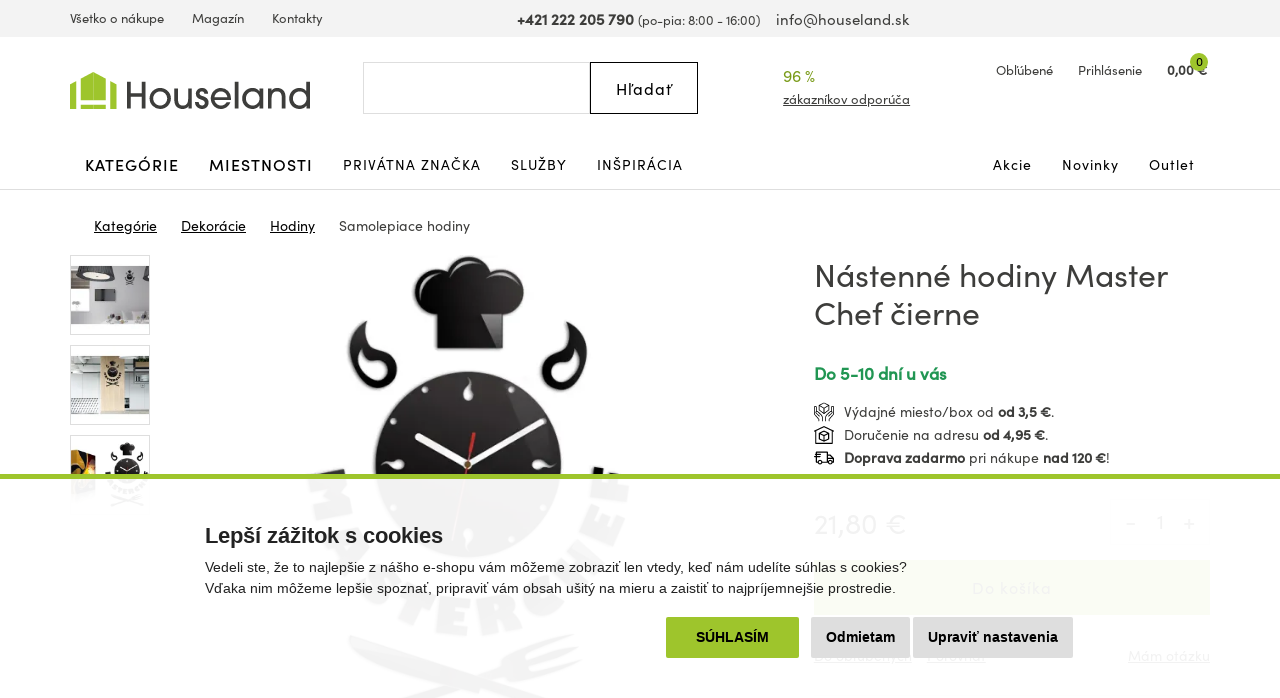

--- FILE ---
content_type: text/html; charset=utf-8
request_url: https://www.houseland.sk/nastenne-hodiny-master-chef-cierne
body_size: 19005
content:
<!DOCTYPE html>
<html dir="ltr" lang="sk">
<head>
  <meta charset="UTF-8">
  <script>
  // Google Tag Manager
  window.dataLayer = window.dataLayer || [];
  window.dataLayer.push({
			'pageType':'product/product',
			'currencyCode':'EUR'
		});

		function gtag() {
			window.dataLayer.push(arguments);
			window.dataLayer.push({ 'gtag0': null, 'gtag1': null, 'gtag2': null });
			window.dataLayer.push({'event': 'gtag', 'gtag0': arguments[0], 'gtag1': arguments[1], 'gtag2': arguments[2] });
			
		}
		gtag('consent', 'default', {
			functionality_storage: 'denied',
			analytics_storage: 'denied',
			ad_storage: 'denied',
			ad_user_data: 'denied',
			ad_personalization: 'denied',
			//wait_for_update: 500
		});

  window.dataLayer.push({'requestID':'df74ca31e3-1768876658-23'});

window.dataLayer.push({
    "event": "view_item",
    "ecommerce": {
        "items": [
            {
                "item_name": "Nástenné hodiny Master Chef čierne",
                "item_id": "17692",
                "price": "17.72",
                "item_brand": "ModernClock",
                "availability": "Do 5-10 dní u vás",
                "item_category": "Dekorácie",
                "item_category2": "Hodiny",
                "item_category3": "Samolepiace hodiny",
                "url": "https://www.houseland.sk/nastenne-hodiny-master-chef-cierne",
                "image": "https://www.houseland.sk/image/cache/catalog/_import39/e22fc24982981d24197545fd8f5108ca-700x560.webp",
                "item_last_category_name": "Samolepiace hodiny",
                "item_last_category_url": "https://www.houseland.sk/samolepiace"
            }
        ]
    }
});

  </script>
    <script>(function(w,d,s,l,i){w[l]=w[l]||[];w[l].push({'gtm.start':
  new Date().getTime(),event:'gtm.js'});var f=d.getElementsByTagName(s)[0],
  j=d.createElement(s),dl=l!='dataLayer'?'&l='+l:'';j.async=true;j.src=
  'https://www.googletagmanager.com/gtm.js?id='+i+dl;f.parentNode.insertBefore(j,f);
  })(window,document,'script','dataLayer','GTM-W3J7C9V');</script>
    
        <script async src="https://scripts.luigisbox.tech/LBX-337279.js"></script>
      <meta http-equiv="X-UA-Compatible" content="IE=edge">
  <meta name="viewport" content="width=device-width, initial-scale=1">
  <meta name="robots" content="index, follow">
  <title>Nástenné hodiny Master Chef čierne - Houseland.sk</title>
  <base href="https://www.houseland.sk/">
  
  <meta name="description" content="Oživte svoju kuchyňu týmito jedinečnými kuchárskymi hodinami. Sú vhodné pre každého, kto má rád svoju kuchyňu. Moderné hodiny sú veľmi tiché, takže...">
    
    <meta name="google-site-verification" content="HdhtBEmvgf08Gj5TNFYzrcE4rQwRI5DExxRWJxKWCpc">
    
  <link href="catalog/view/theme/default/bootstrap/css/bootstrap.min.css?v=1646507227" rel="stylesheet">
  <link href="catalog/view/theme/default/css/web.css?v=1762588314" rel="stylesheet">
  
    
    
  <link href="https://www.houseland.sk/nastenne-hodiny-master-chef-cierne" rel="canonical">
<link href="https://www.houseland.cz/nastenne-hodiny-master-chef-cerne" rel="alternate" hreflang="cs">
<link href="https://www.houseland.cz/nastenne-hodiny-master-chef-cerne" rel="alternate" hreflang="x-default">
<link href="https://www.houseland.sk/image/catalog/favicon.png" rel="icon">
  <meta property="og:title" content="Nástenné hodiny Master Chef čierne">
<meta property="og:site_name" content="Houseland.sk">
<meta property="og:type" content="website">
<meta property="og:image" content="https://www.houseland.sk/image/catalog/_import39/e22fc24982981d24197545fd8f5108ca.webp">
<meta property="og:url" content="https://www.houseland.sk/nastenne-hodiny-master-chef-cierne">
<meta property="og:description" content="Oživte svoju kuchyňu týmito jedinečnými kuchárskymi hodinami. Sú vhodné pre každého, kto má rád svoju kuchyňu. Moderné hodiny sú veľmi tiché, takže...">
  
  <script src="catalog/view/javascript/jquery/jquery-2.1.1.min.js"></script>
  <script src="catalog/view/theme/default/bootstrap/js/bootstrap.min.js?v=1518802064"></script>
  <script src="catalog/view/javascript/common.js?v=1747645697"></script>
  
    
      
</head>
<body class="product-product-17692 productpage">

<!-- Google Tag Manager (noscript) -->
<noscript><iframe src="https://www.googletagmanager.com/ns.html?id=GTM-W3J7C9V"
height="0" width="0" style="display:none;visibility:hidden"></iframe></noscript>
<!-- End Google Tag Manager (noscript) -->



<header>
    
    
    
    
  <div id="topline" class="hidden-xs"><div class="container"><div class="row">
    <div class="col-lg-5 col-md-6 col-sm-13 left">
      <ul>
                <li><a href="https://www.houseland.sk/vsetko-o-nakupe">Všetko o nákupe</a></li>
                <li><a href="https://www.houseland.sk/blog">Magazín</a></li>
                <li><a href="https://www.houseland.sk/kontakty">Kontakty</a></li>
              </ul>
    </div>
    <div class="col-lg-8 col-md-7 hidden-sm center">
      <span class="phone"><a href="tel:+421222205790"><i class="svg svg-phone svg-mr"></i><b>+421 222 205 790</b></a> <small class="hidden-md">(po-pia: 8:00 - 16:00)</small></span> &nbsp;&nbsp;
      <span class="mail"><a href="mailto:info@houseland.sk"><i class="svg svg-mail svg-mr"></i>info@houseland.sk</a></span>
    </div>
    <div class="col-sm-3 right">
      <div id="language"><div class="btn-group">
  <a href="javascript:;" class="dropdown-toggle" data-toggle="dropdown"><i class="svg svg-flag-sk svg-mr"></i> <i class="svg svg-caret"></i>
  </a>
  <ul class="dropdown-menu dropdown-menu-right">
                <li><a href="https://www.houseland.cz/nastenne-hodiny-master-chef-cerne"><i class="svg svg-flag-cz svg-mr"></i> Čeština</a></li>
      </ul>
</div></div>
    </div>
  </div></div></div>
  
    
  <div id="header"><div class="container"><div class="row">
    <div class="col-lg-4 col-md-5 col-sm-4 col-xs-7 left">
            <a href="https://www.houseland.sk/"><svg xmlns="http://www.w3.org/2000/svg" width="230" height="35" viewBox="0 0 230 35" fill="none"><g clip-path="url(#A)"><g fill="#3d3d3b"><path d="M68.705 34.52V23.521h-10.44V34.52h-3.7V9.236h3.7v10.9h10.44v-10.9H72.4V34.52h-3.695zM86.47 35a10.2 10.2 0 0 1-7.203-2.93 10.16 10.16 0 0 1-3.032-7.149c0-5.567 4.755-9.838 10.235-9.838s10.235 4.303 10.235 9.907c-.033 2.68-1.129 5.238-3.047 7.114S89.156 35.021 86.47 35zm0-16.672c-1.335-.01-2.642.376-3.756 1.11a6.72 6.72 0 0 0-2.5 3.011 6.7 6.7 0 0 0-.395 3.89 6.71 6.71 0 0 0 1.843 3.45 6.73 6.73 0 0 0 3.457 1.84 6.74 6.74 0 0 0 3.898-.394 6.72 6.72 0 0 0 3.016-2.495c.735-1.112 1.122-2.417 1.112-3.749a6.67 6.67 0 0 0-1.959-4.707 6.69 6.69 0 0 0-4.716-1.955zm27.042 16.192v-2.047h-.07c-1.093 1.842-3.559 2.527-5.577 2.527-1.97.05-3.891-.612-5.41-1.865-2.088-1.814-2.499-4.662-2.499-7.278V15.6h3.56v10.257c0 3.348.995 5.912 4.727 5.912 3.625 0 4.961-2.737 4.961-6.014V15.591h3.559V34.52h-3.251zm12.94.48a7.4 7.4 0 0 1-2.429-.466c-2.803-.989-4.279-3.264-4.279-6.252h3.559c.136 1.949 1.093 3.455 3.219 3.455 1.574 0 2.737-.96 2.737-2.597 0-3.963-8.66-1.916-8.66-8.611 0-3.264 2.84-5.464 5.955-5.464 3.27 0 5.751 2.252 5.821 5.534h-3.56c-.173-1.366-.995-2.289-2.429-2.289-1.2 0-2.228.751-2.228 2.014 0 1.674 1.644 2.051 2.943 2.462 3.116.956 5.718 2.494 5.718 6.15S130.081 35 126.452 35zm27.728-8.406h-15.714c.72 2.937 3.116 5.161 6.232 5.161a6.11 6.11 0 0 0 3.146-.842c.952-.56 1.735-1.368 2.263-2.338h3.56c-.668 1.878-1.901 3.504-3.531 4.654s-3.577 1.769-5.574 1.771c-5.409 0-9.655-4.662-9.655-9.977 0-5.464 4.176-9.94 9.721-9.94a9.72 9.72 0 0 1 6.847 2.872 9.68 9.68 0 0 1 2.808 6.863c-.001.594-.036 1.187-.103 1.776zm-9.58-8.266c-3.079 0-5.924 2.424-6.129 5.534h12.257c-.21-3.11-3.055-5.534-6.128-5.534zm13.243 16.192V9.236h3.573V34.52h-3.573zm23.72 0v-2.937h-.06c-1.336 2.289-3.835 3.418-6.437 3.418-5.681 0-10.062-4.168-10.062-9.875-.035-1.328.202-2.65.695-3.884a9.77 9.77 0 0 1 2.175-3.294 9.81 9.81 0 0 1 3.3-2.17 9.83 9.83 0 0 1 3.892-.694c2.532 0 5.031 1.021 6.437 3.175h.065v-2.667h3.56V34.52h-3.565zm-6.502-16.192c-3.765 0-6.502 3.072-6.502 6.765 0 3.553 2.84 6.662 6.469 6.662.873-.002 1.736-.177 2.541-.513s1.535-.828 2.149-1.448a6.62 6.62 0 0 0 1.428-2.16 6.61 6.61 0 0 0 .488-2.541c0-3.795-2.705-6.765-6.573-6.765zm27.897 16.192V24.235c0-3.208-.958-5.907-4.723-5.907-3.489 0-4.998 2.699-4.998 5.875V34.52h-3.56V15.591h3.322v2.019h.07c1.369-1.814 3.354-2.527 5.545-2.527 2.704 0 5.236 1.058 6.708 3.38.854 1.471 1.269 3.155 1.195 4.853v11.19l-3.559.014zm23.758 0v-2.7h-.07c-1.574 2.187-4.073 3.18-6.708 3.18-5.68 0-9.856-4.238-9.856-9.875s4.106-10.043 9.856-10.043c2.396 0 4.928.933 6.437 2.835h.065V9.236h3.565V34.52h-3.289zm-6.572-16.192c-3.765 0-6.503 3.072-6.503 6.765 0 3.553 2.84 6.662 6.47 6.662.873-.002 1.736-.177 2.541-.513s1.535-.828 2.149-1.448a6.6 6.6 0 0 0 1.427-2.16 6.59 6.59 0 0 0 .488-2.541c0-3.795-2.705-6.765-6.572-6.765z"/></g><g fill="#9ec52c"><path d="M22.282 0L10.235 6.336v20.388h12.047V0zM0 35h5.886V8.621L0 11.716V35z"/><path d="M22.287 31.06H10.235V35h12.052v-3.94zM22.277 0l12.047 6.336v20.388H22.277V0z"/><path d="M44.559 35h-5.886V8.621l5.886 3.096V35zm-10.23-3.94H22.277V35h12.052v-3.94z"/></g></g><defs><clipPath id="A"><path fill="#fff" d="M0 0h230v35H0z"/></clipPath></defs></svg></a>                
          </div>
    <div class="col-lg-3 col-lg-push-5 visible-lg center2">
      <div class="rating">
        <i class="svg svg-award"></i>
        96 %&nbsp;&nbsp;<i class="svg svg-star"></i><i class="svg svg-star"></i><i class="svg svg-star"></i><i class="svg svg-star"></i><i class="svg svg-star"></i>        <a href="https://www.houseland.sk/hodnotenie-obchodu">zákazníkov odporúča</a>
      </div>
    </div>
    <div class="col-lg-4 col-md-5 col-sm-6 col-xs-9 col-lg-push-5 col-md-push-6 col-sm-push-6 right">
      <div id="wishlist">
        <a href="https://www.houseland.sk/index.php?route=account/wishlist" id="wishlist-total"><i class="svg svg-hearth"></i><span class="hidden-xs">Obľúbené</span></a>
      </div>
      <div id="account">
      <a href="https://www.houseland.sk/index.php?route=account/login"><i class="svg svg-user"></i><span class="hidden-xs">Prihlásenie</span></a>      </div>
      <div id="cart">
  <a href="https://www.houseland.sk/index.php?route=checkout/cart"><i class="svg svg-cart"></i><span id="cart-total"><span class="price hidden-xs">0,00 €</span><span class="count">0</span></span></a>  <div class="content">
        <div class="text-center">
      <div class="title">Váš nákupný košík je zatiaľ prázdny.</div>
      <div><b>Kúpte si domov niečo pekné.</b></div>
    </div>
      </div>
</div>


      <div id="menuburger">
        <!--<button type="button" class="collapsed" data-toggle="collapse" data-target="#nav1" aria-expanded="false"><i class="svg svg-menu"></i>MENU</button>-->
        <a href="javascript:void(0)" class="collapsed hidden-sm hidden-md hidden-lg" data-toggle="collapse" data-target="#nav1"><i class="svg svg-menu"></i>MENU</a>
      </div>
    </div>
    <div class="col-lg-5 col-md-6 col-sm-6 col-xs-16 col-lg-pull-7 col-md-pull-5 col-sm-pull-6 center">
      <div id="search"><div class="input-group">
  <input type="text" class="form-control" name="search" value="" placeholder="Hľadať">
  <span class="input-group-btn">
    <button class="btn btn-default button-search" type="button"><span class="hidden-xs hidden-sm">Hľadať</span><i class="svg svg-search hidden-md hidden-lg"></i></button>
  </span>
  <i class="svg svg-search hidden-xs hidden-sm"></i>
</div></div>    </div>
  </div></div></div>
</header>

<div id="topnav"><div class="container"><nav class="navbar">
  <div class="collapse navbar-collapse" id="nav1">
        <ul class="nav navbar-nav">
            <li class="main dropdown">
        <a href="https://www.houseland.sk/kategorie" class="dropdown-toggle" data-toggle="dropdown" role="button" aria-haspopup="true" aria-expanded="false">Kategórie</a>
                <div class="dropdown-menu"><div class="dropdown-inner">
                    <div class="topnav-submenu1">
            <ul class="list-unstyled">
                            <li>
                <a href="https://www.houseland.sk/nabytok">Nábytok</a>
                                  <div class="topnav-submenu2">
                    <div class="categories"><div class="row bs3flex">
                                            <div class="col-lg-4 col-md-three col-sm-8"><div class="category">
                                                <div class="image"><img src="https://www.houseland.sk/image/cache/placeholder-120x120.png" data-src="https://www.houseland.sk/image/cache/catalog/hlimages-120x120.png" alt="Nábytok podľa miestnosti" class="img-responsive center-block lazyload"></div><div class="title"><a href="https://www.houseland.sk/nabytok-podla-miestnosti">Nábytok podľa miestnosti</a></div>
                                              </div></div>
                                            <div class="col-lg-4 col-md-three col-sm-8"><div class="category">
                                                <div class="image"><img src="https://www.houseland.sk/image/cache/placeholder-120x120.png" data-src="https://www.houseland.sk/image/cache/catalog/tgzhujiouzy58-120x120.jpg" alt="Skrine a úložné priestory" class="img-responsive center-block lazyload"></div><div class="title"><a href="https://www.houseland.sk/skrine-a-ulozne-priestory">Skrine a úložné priestory</a></div>
                                              </div></div>
                                            <div class="col-lg-4 col-md-three col-sm-8"><div class="category">
                                                <div class="image"><img src="https://www.houseland.sk/image/cache/placeholder-120x120.png" data-src="https://www.houseland.sk/image/cache/catalog/01-industrial-design-coffee-table-for-wholesale-120x120.jpg" alt="Stoly a stolíky" class="img-responsive center-block lazyload"></div><div class="title"><a href="https://www.houseland.sk/stoly-a-stoliky">Stoly a stolíky</a></div>
                                              </div></div>
                                            <div class="col-lg-4 col-md-three col-sm-8"><div class="category">
                                                <div class="image"><img src="https://www.houseland.sk/image/cache/placeholder-120x120.png" data-src="https://www.houseland.sk/image/cache/catalog/xx0f9893d542beb426a18e08c056e2-120x120.jpeg" alt="Nábytok do predsiene" class="img-responsive center-block lazyload"></div><div class="title"><a href="https://www.houseland.sk/nabytek-do-predsine">Nábytok do predsiene</a></div>
                                              </div></div>
                                            <div class="col-lg-4 col-md-three col-sm-8"><div class="category">
                                                <div class="image"><img src="https://www.houseland.sk/image/cache/placeholder-120x120.png" data-src="https://www.houseland.sk/image/cache/catalog/xx2259154-120x120.jpg" alt="Kúpeľňový nábytok" class="img-responsive center-block lazyload"></div><div class="title"><a href="https://www.houseland.sk/kupelnovy-nabytok">Kúpeľňový nábytok</a></div>
                                              </div></div>
                                            <div class="col-lg-4 col-md-three col-sm-8"><div class="category">
                                                <div class="image"><img src="https://www.houseland.sk/image/cache/placeholder-120x120.png" data-src="https://www.houseland.sk/image/cache/catalog/xx5-90-20251-15-700x560-120x120.jpg" alt="Stoličky a kreslá" class="img-responsive center-block lazyload"></div><div class="title"><a href="https://www.houseland.sk/stolicky-a-kresla">Stoličky a kreslá</a></div>
                                              </div></div>
                                            <div class="col-lg-4 col-md-three col-sm-8"><div class="category">
                                                <div class="image"><img src="https://www.houseland.sk/image/cache/placeholder-120x120.png" data-src="https://www.houseland.sk/image/cache/catalog/xxx5907433462618-08-120x120.jpg" alt="Záhradný nábytok" class="img-responsive center-block lazyload"></div><div class="title"><a href="https://www.houseland.sk/zahradny-nabytok">Záhradný nábytok</a></div>
                                              </div></div>
                                            <div class="col-lg-4 col-md-three col-sm-8"><div class="category">
                                                <div class="image"><img src="https://www.houseland.sk/image/cache/placeholder-120x120.png" data-src="https://www.houseland.sk/image/cache/catalog/postele-120x120.jpg" alt="Postele a matrace" class="img-responsive center-block lazyload"></div><div class="title"><a href="https://www.houseland.sk/postele-a-matrace">Postele a matrace</a></div>
                                              </div></div>
                                            <div class="col-lg-4 col-md-three col-sm-8"><div class="category">
                                                <div class="image"><img src="https://www.houseland.sk/image/cache/placeholder-120x120.png" data-src="https://www.houseland.sk/image/cache/catalog/_import14/99086-120x120.jpg" alt="Sedacie súpravy a pohovky" class="img-responsive center-block lazyload"></div><div class="title"><a href="https://www.houseland.sk/sedacie-supravy-a-pohovky">Sedacie súpravy a pohovky</a></div>
                                              </div></div>
                                            <div class="col-lg-4 col-md-three col-sm-8"><div class="category">
                                                <div class="image"><img src="https://www.houseland.sk/image/cache/placeholder-120x120.png" data-src="https://www.houseland.sk/image/cache/catalog/xxxdetska-postel-babydreams-medvidek-zelena5-120x120.png" alt="Detský nábytok" class="img-responsive center-block lazyload"></div><div class="title"><a href="https://www.houseland.sk/detsky-nabytok">Detský nábytok</a></div>
                                              </div></div>
                                            <div class="col-lg-4 col-md-three col-sm-8"><div class="category">
                                                <div class="image"><img src="https://www.houseland.sk/image/cache/placeholder-120x120.png" data-src="https://www.houseland.sk/image/cache/catalog/xxdinvijr-120x120.png" alt="Kuchynský nábytok" class="img-responsive center-block lazyload"></div><div class="title"><a href="https://www.houseland.sk/kuchynsky-nabytok">Kuchynský nábytok</a></div>
                                              </div></div>
                                            <div class="col-lg-4 col-md-three col-sm-8"><div class="category">
                                                <div class="image"><img src="https://www.houseland.sk/image/cache/placeholder-120x120.png" data-src="https://www.houseland.sk/image/cache/catalog/obyv-stena-renov-bila-120x120.jpeg" alt="Obývacie steny" class="img-responsive center-block lazyload"></div><div class="title"><a href="https://www.houseland.sk/obyvacie-steny">Obývacie steny</a></div>
                                              </div></div>
                                            <div class="col-lg-4 col-md-three col-sm-8"><div class="category">
                                                <div class="image"><img src="https://www.houseland.sk/image/cache/placeholder-120x120.png" data-src="https://www.houseland.sk/image/cache/catalog/obyvaci-stena-oslo-bila1-120x120.jpg" alt="Zostavy obývacieho nábytku" class="img-responsive center-block lazyload"></div><div class="title"><a href="https://www.houseland.sk/sady-obyvacieho-nabytku">Zostavy obývacieho nábytku</a></div>
                                              </div></div>
                                            <div class="col-lg-4 col-md-three col-sm-8"><div class="category">
                                                <div class="image"><img src="https://www.houseland.sk/image/cache/placeholder-120x120.png" data-src="https://www.houseland.sk/image/cache/catalog/_import5/14360-120x120.jpg" alt="Interiérové dvere" class="img-responsive center-block lazyload"></div><div class="title"><a href="https://www.houseland.sk/dvere">Interiérové dvere</a></div>
                                              </div></div>
                                            <div class="col-lg-4 col-md-three col-sm-8"><div class="category">
                                                <div class="image"><img src="https://www.houseland.sk/image/cache/placeholder-120x120.png" data-src="https://www.houseland.sk/image/cache/catalog/xx250529-2x-120x120.jpg" alt="Kancelársky nábytok" class="img-responsive center-block lazyload"></div><div class="title"><a href="https://www.houseland.sk/kancelarsky-nabytok">Kancelársky nábytok</a></div>
                                              </div></div>
                                          </div></div>
                  </div>
                              </li>
                            <li>
                <a href="https://www.houseland.sk/kupelnove-vybavenie-a-doplnky">Kúpeľňové vybavenie a doplnky</a>
                                  <div class="topnav-submenu2">
                    <div class="categories"><div class="row bs3flex">
                                            <div class="col-lg-4 col-md-three col-sm-8"><div class="category">
                                                <div class="image"><img src="https://www.houseland.sk/image/cache/placeholder-120x120.png" data-src="https://www.houseland.sk/image/cache/catalog/xx2259154-120x120.jpg" alt="Kúpeľňový nábytok" class="img-responsive center-block lazyload"></div><div class="title"><a href="https://www.houseland.sk/kupelnovy-nabytok">Kúpeľňový nábytok</a></div>
                                              </div></div>
                                            <div class="col-lg-4 col-md-three col-sm-8"><div class="category">
                                                <div class="image"><img src="https://www.houseland.sk/image/cache/placeholder-120x120.png" data-src="https://www.houseland.sk/image/cache/catalog/dfkf568e5f-120x120.jpg" alt="Kúpeľňové regály a police" class="img-responsive center-block lazyload"></div><div class="title"><a href="https://www.houseland.sk/kupelnove-regaly-a-police">Kúpeľňové regály a police</a></div>
                                              </div></div>
                                            <div class="col-lg-4 col-md-three col-sm-8"><div class="category">
                                                <div class="image"><img src="https://www.houseland.sk/image/cache/placeholder-120x120.png" data-src="https://www.houseland.sk/image/cache/catalog/_import2/zdjecia-2020-06-24-101-22-22981-120x120.jpg" alt="Kúpeľňové vybavenie" class="img-responsive center-block lazyload"></div><div class="title"><a href="https://www.houseland.sk/koupelnove-vybaveni">Kúpeľňové vybavenie</a></div>
                                              </div></div>
                                            <div class="col-lg-4 col-md-three col-sm-8"><div class="category">
                                                <div class="image"><img src="https://www.houseland.sk/image/cache/placeholder-120x120.png" data-src="https://www.houseland.sk/image/cache/catalog/_import3/28549-120x120.jpg" alt="Umývadlá" class="img-responsive center-block lazyload"></div><div class="title"><a href="https://www.houseland.sk/umyvadla">Umývadlá</a></div>
                                              </div></div>
                                            <div class="col-lg-4 col-md-three col-sm-8"><div class="category">
                                                <div class="image"><img src="https://www.houseland.sk/image/cache/placeholder-120x120.png" data-src="https://www.houseland.sk/image/cache/catalog/_import4/d3a800e5897682dbfa85fa36085ddc69-120x120.jpg" alt="Kúpeľňové batérie" class="img-responsive center-block lazyload"></div><div class="title"><a href="https://www.houseland.sk/kupelnove-baterie">Kúpeľňové batérie</a></div>
                                              </div></div>
                                            <div class="col-lg-4 col-md-three col-sm-8"><div class="category">
                                                <div class="image"><img src="https://www.houseland.sk/image/cache/placeholder-120x120.png" data-src="https://www.houseland.sk/image/cache/catalog/_import3/127843-120x120.jpg" alt="Sprchy a príslušenstvo" class="img-responsive center-block lazyload"></div><div class="title"><a href="https://www.houseland.sk/sprchy-a-prislusenstvo">Sprchy a príslušenstvo</a></div>
                                              </div></div>
                                            <div class="col-lg-4 col-md-three col-sm-8"><div class="category">
                                                <div class="image"><img src="https://www.houseland.sk/image/cache/placeholder-120x120.png" data-src="https://www.houseland.sk/image/cache/catalog/_import3/30990-120x120.jpg" alt="Vane a príslušenstvo" class="img-responsive center-block lazyload"></div><div class="title"><a href="https://www.houseland.sk/vane">Vane a príslušenstvo</a></div>
                                              </div></div>
                                            <div class="col-lg-4 col-md-three col-sm-8"><div class="category">
                                                <div class="image"><img src="https://www.houseland.sk/image/cache/placeholder-120x120.png" data-src="https://www.houseland.sk/image/cache/catalog/_import3/157650-120x120.jpg" alt="WC a bidety" class="img-responsive center-block lazyload"></div><div class="title"><a href="https://www.houseland.sk/wc">WC a bidety</a></div>
                                              </div></div>
                                            <div class="col-lg-4 col-md-three col-sm-8"><div class="category">
                                                <div class="image"><img src="https://www.houseland.sk/image/cache/placeholder-120x120.png" data-src="https://www.houseland.sk/image/cache/catalog/_import4/071d165d2f8d93290cf6cd23a6c5c455-120x120.jpg" alt="Kúpeľňové svietidlá" class="img-responsive center-block lazyload"></div><div class="title"><a href="https://www.houseland.sk/kupelnove-led-svietidla">Kúpeľňové svietidlá</a></div>
                                              </div></div>
                                            <div class="col-lg-4 col-md-three col-sm-8"><div class="category">
                                                <div class="image"><img src="https://www.houseland.sk/image/cache/placeholder-120x120.png" data-src="https://www.houseland.sk/image/cache/catalog/xx338ctn1201-1-120x120.jpg" alt="Textil do kúpeľne" class="img-responsive center-block lazyload"></div><div class="title"><a href="https://www.houseland.sk/textil-do-kupelne">Textil do kúpeľne</a></div>
                                              </div></div>
                                          </div></div>
                  </div>
                              </li>
                            <li>
                <a href="https://www.houseland.sk/vsetko-pre-zahradu">Všetko pre záhradu</a>
                                  <div class="topnav-submenu2">
                    <div class="categories"><div class="row bs3flex">
                                            <div class="col-lg-4 col-md-three col-sm-8"><div class="category">
                                                <div class="image"><img src="https://www.houseland.sk/image/cache/placeholder-120x120.png" data-src="https://www.houseland.sk/image/cache/catalog/xxx5907433462618-08-120x120.jpg" alt="Záhradný nábytok" class="img-responsive center-block lazyload"></div><div class="title"><a href="https://www.houseland.sk/zahradny-nabytok">Záhradný nábytok</a></div>
                                              </div></div>
                                            <div class="col-lg-4 col-md-three col-sm-8"><div class="category">
                                                <div class="image"><img src="https://www.houseland.sk/image/cache/placeholder-120x120.png" data-src="https://www.houseland.sk/image/cache/catalog/regal-wera-x90x180-cm-cerny9-120x120.jpg" alt="Dielňa" class="img-responsive center-block lazyload"></div><div class="title"><a href="https://www.houseland.sk/dielna">Dielňa</a></div>
                                              </div></div>
                                            <div class="col-lg-4 col-md-three col-sm-8"><div class="category">
                                                <div class="image"><img src="https://www.houseland.sk/image/cache/placeholder-120x120.png" data-src="https://www.houseland.sk/image/cache/catalog/80-8-5-max-120x120.jpg" alt="Pestovanie rastlín" class="img-responsive center-block lazyload"></div><div class="title"><a href="https://www.houseland.sk/pestovani-rostlin">Pestovanie rastlín</a></div>
                                              </div></div>
                                            <div class="col-lg-4 col-md-three col-sm-8"><div class="category">
                                                <div class="image"><img src="https://www.houseland.sk/image/cache/placeholder-120x120.png" data-src="https://www.houseland.sk/image/cache/catalog/zahradni-slunecnik-kirra-tauxxpe8-120x120.jpg" alt="Tienenie" class="img-responsive center-block lazyload"></div><div class="title"><a href="https://www.houseland.sk/tienenie">Tienenie</a></div>
                                              </div></div>
                                            <div class="col-lg-4 col-md-three col-sm-8"><div class="category">
                                                <div class="image"><img src="https://www.houseland.sk/image/cache/placeholder-120x120.png" data-src="https://www.houseland.sk/image/cache/catalog/_import6/28048-1-120x120.jpg" alt="Bazény a príslušenstvo" class="img-responsive center-block lazyload"></div><div class="title"><a href="https://www.houseland.sk/bazeny">Bazény a príslušenstvo</a></div>
                                              </div></div>
                                            <div class="col-lg-4 col-md-three col-sm-8"><div class="category">
                                                <div class="image"><img src="https://www.houseland.sk/image/cache/placeholder-120x120.png" data-src="https://www.houseland.sk/image/cache/catalog/_import6/10-94-6-max-120x120.jpg" alt="Grily" class="img-responsive center-block lazyload"></div><div class="title"><a href="https://www.houseland.sk/grily">Grily</a></div>
                                              </div></div>
                                            <div class="col-lg-4 col-md-three col-sm-8"><div class="category">
                                                <div class="image"><img src="https://www.houseland.sk/image/cache/placeholder-120x120.png" data-src="https://www.houseland.sk/image/cache/catalog/moderni-zavexxsny-karmnik-zluty-pro-ptaky-na-zrno-krmivo-terasa-balkon-ean-gtin-8714982116742-120x120.jpeg" alt="Záhradné doplnky a dekorácie" class="img-responsive center-block lazyload"></div><div class="title"><a href="https://www.houseland.sk/zahradne-doplnky-a-dekoracie">Záhradné doplnky a dekorácie</a></div>
                                              </div></div>
                                            <div class="col-lg-4 col-md-three col-sm-8"><div class="category">
                                                <div class="image"><img src="https://www.houseland.sk/image/cache/placeholder-120x120.png" data-src="https://www.houseland.sk/image/cache/catalog/_import2/5859-pojemnik-na-odpady-120l-kosz-brazowy-120x120.jpg" alt="Popolnice" class="img-responsive center-block lazyload"></div><div class="title"><a href="https://www.houseland.sk/popolnice">Popolnice</a></div>
                                              </div></div>
                                            <div class="col-lg-4 col-md-three col-sm-8"><div class="category">
                                                <div class="image"><img src="https://www.houseland.sk/image/cache/placeholder-120x120.png" data-src="https://www.houseland.sk/image/cache/catalog/_import10/339592-120x120.jpg" alt="Vonkajšie popolníky" class="img-responsive center-block lazyload"></div><div class="title"><a href="https://www.houseland.sk/venkovni-popelniky">Vonkajšie popolníky</a></div>
                                              </div></div>
                                            <div class="col-lg-4 col-md-three col-sm-8"><div class="category">
                                                <div class="image"><img src="https://www.houseland.sk/image/cache/placeholder-120x120.png" data-src="https://www.houseland.sk/image/cache/catalog/2024-02-05-334-40-39521-3-kopia-2-120x120.jpg" alt="Hračky na záhradu" class="img-responsive center-block lazyload"></div><div class="title"><a href="https://www.houseland.sk/hracky-na-zahradu">Hračky na záhradu</a></div>
                                              </div></div>
                                            <div class="col-lg-4 col-md-three col-sm-8"><div class="category">
                                                <div class="image"><img src="https://www.houseland.sk/image/cache/placeholder-120x120.png" data-src="https://www.houseland.sk/image/cache/catalog/17213791xx94-2204-120x120.jpg" alt="Vonkajšie osvetlenie" class="img-responsive center-block lazyload"></div><div class="title"><a href="https://www.houseland.sk/vonkajsie-osvetlenie">Vonkajšie osvetlenie</a></div>
                                              </div></div>
                                          </div></div>
                  </div>
                              </li>
                            <li>
                <a href="https://www.houseland.sk/kuchynske-potreby-a-stolovanie">Kuchynské potreby a stolovanie</a>
                                  <div class="topnav-submenu2">
                    <div class="categories"><div class="row bs3flex">
                                            <div class="col-lg-4 col-md-three col-sm-8"><div class="category">
                                                <div class="image"><img src="https://www.houseland.sk/image/cache/placeholder-120x120.png" data-src="https://www.houseland.sk/image/cache/catalog/xxdinvijr-120x120.png" alt="Kuchynský nábytok" class="img-responsive center-block lazyload"></div><div class="title"><a href="https://www.houseland.sk/kuchynsky-nabytok">Kuchynský nábytok</a></div>
                                              </div></div>
                                            <div class="col-lg-4 col-md-three col-sm-8"><div class="category">
                                                <div class="image"><img src="https://www.houseland.sk/image/cache/placeholder-120x120.png" data-src="https://www.houseland.sk/image/cache/catalog/_import10/330930-120x120.jpg" alt="Kuchynské vybavenie" class="img-responsive center-block lazyload"></div><div class="title"><a href="https://www.houseland.sk/kuchynske-vybavenie">Kuchynské vybavenie</a></div>
                                              </div></div>
                                            <div class="col-lg-4 col-md-three col-sm-8"><div class="category">
                                                <div class="image"><img src="https://www.houseland.sk/image/cache/placeholder-120x120.png" data-src="https://www.houseland.sk/image/cache/catalog/2010001181699-xx1-700x560-120x120.jpg" alt="Varenie a pečenie" class="img-responsive center-block lazyload"></div><div class="title"><a href="https://www.houseland.sk/varenie-a-pecenie">Varenie a pečenie</a></div>
                                              </div></div>
                                            <div class="col-lg-4 col-md-three col-sm-8"><div class="category">
                                                <div class="image"><img src="https://www.houseland.sk/image/cache/placeholder-120x120.png" data-src="https://www.houseland.sk/image/cache/catalog/snimek-obrazovkxxy-2025-01-27-v-1-39-41-120x120.png" alt="Stravovanie a servírovanie" class="img-responsive center-block lazyload"></div><div class="title"><a href="https://www.houseland.sk/stravovanie-a-servirovanie">Stravovanie a servírovanie</a></div>
                                              </div></div>
                                            <div class="col-lg-4 col-md-three col-sm-8"><div class="category">
                                                <div class="image"><img src="https://www.houseland.sk/image/cache/placeholder-120x120.png" data-src="https://www.houseland.sk/image/cache/catalog/2022-09-19-1216-05-32xx51chelbak-bambusowy-pojemnik-na-pieczywo-pierre-3-120x120.jpg" alt="Skladovanie potravín a organizácia kuchyne" class="img-responsive center-block lazyload"></div><div class="title"><a href="https://www.houseland.sk/skladovanie-potravin-a-organizacia-kuchyne">Skladovanie potravín a organizácia kuchyne</a></div>
                                              </div></div>
                                            <div class="col-lg-4 col-md-three col-sm-8"><div class="category">
                                                <div class="image"><img src="https://www.houseland.sk/image/cache/placeholder-120x120.png" data-src="https://www.houseland.sk/image/cache/catalog/_import3/29373-120x120.jpg" alt="Kuchynské drezy a príslušenstvo" class="img-responsive center-block lazyload"></div><div class="title"><a href="https://www.houseland.sk/kuchynske-drezy">Kuchynské drezy a príslušenstvo</a></div>
                                              </div></div>
                                            <div class="col-lg-4 col-md-three col-sm-8"><div class="category">
                                                <div class="image"><img src="https://www.houseland.sk/image/cache/placeholder-120x120.png" data-src="https://www.houseland.sk/image/cache/catalog/619zzll2yql-ac-sl1500-120x120.jpg" alt="Odpadkové koše" class="img-responsive center-block lazyload"></div><div class="title"><a href="https://www.houseland.sk/odpadkove-kose">Odpadkové koše</a></div>
                                              </div></div>
                                            <div class="col-lg-4 col-md-three col-sm-8"><div class="category">
                                                <div class="image"><img src="https://www.houseland.sk/image/cache/placeholder-120x120.png" data-src="https://www.houseland.sk/image/cache/catalog/_import10/939729ef-031b-4af2-92d2-dbc45c818853-120x120.jpg" alt="Stojany na víno" class="img-responsive center-block lazyload"></div><div class="title"><a href="https://www.houseland.sk/stojany-na-vino">Stojany na víno</a></div>
                                              </div></div>
                                            <div class="col-lg-4 col-md-three col-sm-8"><div class="category">
                                                <div class="image"><img src="https://www.houseland.sk/image/cache/placeholder-120x120.png" data-src="https://www.houseland.sk/image/cache/catalog/108625-0-21-42518385xx56153-1-437392838-120x120.jpg" alt="Textil do kuchyne" class="img-responsive center-block lazyload"></div><div class="title"><a href="https://www.houseland.sk/textil-do-kuchyne">Textil do kuchyne</a></div>
                                              </div></div>
                                            <div class="col-lg-4 col-md-three col-sm-8"><div class="category">
                                                <div class="image"><img src="https://www.houseland.sk/image/cache/placeholder-120x120.png" data-src="https://www.houseland.sk/image/cache/catalog/124118-0-07-425175866648xx2-1-435911993-120x120.jpg" alt="Textílie na stôl" class="img-responsive center-block lazyload"></div><div class="title"><a href="https://www.houseland.sk/textilie-na-stol">Textílie na stôl</a></div>
                                              </div></div>
                                          </div></div>
                  </div>
                              </li>
                            <li>
                <a href="https://www.houseland.sk/koberce-a-textil">Koberce a textil</a>
                                  <div class="topnav-submenu2">
                    <div class="categories"><div class="row bs3flex">
                                            <div class="col-lg-4 col-md-three col-sm-8"><div class="category">
                                                <div class="image"><img src="https://www.houseland.sk/image/cache/placeholder-120x120.png" data-src="https://www.houseland.sk/image/cache/catalog/_import2/5564-dywan-shaggy-160x230cm-ptasie-mleczko-120x120.jpg" alt="Koberce" class="img-responsive center-block lazyload"></div><div class="title"><a href="https://www.houseland.sk/koberce">Koberce</a></div>
                                              </div></div>
                                            <div class="col-lg-4 col-md-three col-sm-8"><div class="category">
                                                <div class="image"><img src="https://www.houseland.sk/image/cache/placeholder-120x120.png" data-src="https://www.houseland.sk/image/cache/catalog/16xx2elr9362-1-700x560-120x120.jpg" alt="Textil na spanie a relaxáciu" class="img-responsive center-block lazyload"></div><div class="title"><a href="https://www.houseland.sk/textil-na-spanie-a-relaxaciu">Textil na spanie a relaxáciu</a></div>
                                              </div></div>
                                            <div class="col-lg-4 col-md-three col-sm-8"><div class="category">
                                                <div class="image"><img src="https://www.houseland.sk/image/cache/placeholder-120x120.png" data-src="https://www.houseland.sk/image/cache/catalog/xx338ctn1201-1-120x120.jpg" alt="Textil do kúpeľne" class="img-responsive center-block lazyload"></div><div class="title"><a href="https://www.houseland.sk/textil-do-kupelne">Textil do kúpeľne</a></div>
                                              </div></div>
                                            <div class="col-lg-4 col-md-three col-sm-8"><div class="category">
                                                <div class="image"><img src="https://www.houseland.sk/image/cache/placeholder-120x120.png" data-src="https://www.houseland.sk/image/cache/catalog/131160-0xx-07-4251758665676-1-632541532-120x120.jpg" alt="Textílie na okná" class="img-responsive center-block lazyload"></div><div class="title"><a href="https://www.houseland.sk/textilie-na-okna">Textílie na okná</a></div>
                                              </div></div>
                                            <div class="col-lg-4 col-md-three col-sm-8"><div class="category">
                                                <div class="image"><img src="https://www.houseland.sk/image/cache/placeholder-120x120.png" data-src="https://www.houseland.sk/image/cache/catalog/108625-0-21-42518385xx56153-1-437392838-120x120.jpg" alt="Textil do kuchyne" class="img-responsive center-block lazyload"></div><div class="title"><a href="https://www.houseland.sk/textil-do-kuchyne">Textil do kuchyne</a></div>
                                              </div></div>
                                            <div class="col-lg-4 col-md-three col-sm-8"><div class="category">
                                                <div class="image"><img src="https://www.houseland.sk/image/cache/placeholder-120x120.png" data-src="https://www.houseland.sk/image/cache/catalog/124118-0-07-425175866648xx2-1-435911993-120x120.jpg" alt="Textílie na stôl" class="img-responsive center-block lazyload"></div><div class="title"><a href="https://www.houseland.sk/textilie-na-stol">Textílie na stôl</a></div>
                                              </div></div>
                                            <div class="col-lg-4 col-md-three col-sm-8"><div class="category">
                                                <div class="image"><img src="https://www.houseland.sk/image/cache/placeholder-120x120.png" data-src="https://www.houseland.sk/image/cache/catalog/xx143epj8711-1-700x560-120x120.jpg" alt="Detský textil a doplnky" class="img-responsive center-block lazyload"></div><div class="title"><a href="https://www.houseland.sk/detsky-textil-a-doplnky">Detský textil a doplnky</a></div>
                                              </div></div>
                                            <div class="col-lg-4 col-md-three col-sm-8"><div class="category">
                                                <div class="image"><img src="https://www.houseland.sk/image/cache/placeholder-120x120.png" data-src="https://www.houseland.sk/image/cache/catalog/2020-04-10-834-31-pokrowiec-stolu-cateringowego-180cm-czarny-700x560-120x120.jpg" alt="Poťahy" class="img-responsive center-block lazyload"></div><div class="title"><a href="https://www.houseland.sk/potahy">Poťahy</a></div>
                                              </div></div>
                                            <div class="col-lg-4 col-md-three col-sm-8"><div class="category">
                                                <div class="image"><img src="https://www.houseland.sk/image/cache/placeholder-120x120.png" data-src="https://www.houseland.sk/image/cache/catalog/_import10/5b374757-c30e-411f-8690-775aca81e06f-120x120.jpg" alt="Rohože" class="img-responsive center-block lazyload"></div><div class="title"><a href="https://www.houseland.sk/rohoze">Rohože</a></div>
                                              </div></div>
                                          </div></div>
                  </div>
                              </li>
                            <li>
                <a href="https://www.houseland.sk/bytove-doplnky">Príslušenstvo pre domácnosť a zvieratá</a>
                                  <div class="topnav-submenu2">
                    <div class="categories"><div class="row bs3flex">
                                            <div class="col-lg-4 col-md-three col-sm-8"><div class="category">
                                                <div class="image"><img src="https://www.houseland.sk/image/cache/placeholder-120x120.png" data-src="https://www.houseland.sk/image/cache/catalog/6eb26xx98a89698a78081953bd4814610djpg-120x120.jpg" alt="Skladovacie a organizačné príslušenstvo" class="img-responsive center-block lazyload"></div><div class="title"><a href="https://www.houseland.sk/skladovacie-a-organizacne-prislusenstvo">Skladovacie a organizačné príslušenstvo</a></div>
                                              </div></div>
                                            <div class="col-lg-4 col-md-three col-sm-8"><div class="category">
                                                <div class="image"><img src="https://www.houseland.sk/image/cache/placeholder-120x120.png" data-src="https://www.houseland.sk/image/cache/catalog/2024-08-28-1140-xx41-4201metalowy-stojak-na-drewno-turyn-10-120x120.jpg" alt="Krbové príslušenstvo" class="img-responsive center-block lazyload"></div><div class="title"><a href="https://www.houseland.sk/krbove-prislusenstvo">Krbové príslušenstvo</a></div>
                                              </div></div>
                                            <div class="col-lg-4 col-md-three col-sm-8"><div class="category">
                                                <div class="image"><img src="https://www.houseland.sk/image/cache/placeholder-120x120.png" data-src="https://www.houseland.sk/image/cache/catalog/pp339366-120x120.jpg" alt=" Doplnky pre zvieratá" class="img-responsive center-block lazyload"></div><div class="title"><a href="https://www.houseland.sk/doplnky-pro-zvirata"> Doplnky pre zvieratá</a></div>
                                              </div></div>
                                          </div></div>
                  </div>
                              </li>
                            <li>
                <a href="https://www.houseland.sk/dekoracie">Dekorácie</a>
                                  <div class="topnav-submenu2">
                    <div class="categories"><div class="row bs3flex">
                                            <div class="col-lg-4 col-md-three col-sm-8"><div class="category">
                                                <div class="image"><img src="https://www.houseland.sk/image/cache/placeholder-120x120.png" data-src="https://www.houseland.sk/image/cache/catalog/279exxnz1430-1-120x120.jpg" alt="Nástenná dekorácia" class="img-responsive center-block lazyload"></div><div class="title"><a href="https://www.houseland.sk/dekorace-na-zed">Nástenná dekorácia</a></div>
                                              </div></div>
                                            <div class="col-lg-4 col-md-three col-sm-8"><div class="category">
                                                <div class="image"><img src="https://www.houseland.sk/image/cache/placeholder-120x120.png" data-src="https://www.houseland.sk/image/cache/catalog/huzuhjbhuzauigfu-120x120.jpg" alt="Hodiny" class="img-responsive center-block lazyload"></div><div class="title"><a href="https://www.houseland.sk/nastenne-hodiny">Hodiny</a></div>
                                              </div></div>
                                            <div class="col-lg-4 col-md-three col-sm-8"><div class="category">
                                                <div class="image"><img src="https://www.houseland.sk/image/cache/placeholder-120x120.png" data-src="https://www.houseland.sk/image/cache/catalog/565tnlx1128-1-700x560-120x120.jpg" alt="Stolové dekorácie a príslušenstvo" class="img-responsive center-block lazyload"></div><div class="title"><a href="https://www.houseland.sk/stolove-dekoracie-a-prislusenstvo">Stolové dekorácie a príslušenstvo</a></div>
                                              </div></div>
                                            <div class="col-lg-4 col-md-three col-sm-8"><div class="category">
                                                <div class="image"><img src="https://www.houseland.sk/image/cache/placeholder-120x120.png" data-src="https://www.houseland.sk/image/cache/catalog/071c93b0-f1ce-421c-bf5d-2bad2f5ff39d-120x120.jpg" alt="Umelé kvety" class="img-responsive center-block lazyload"></div><div class="title"><a href="https://www.houseland.sk/umele-kvetiny">Umelé kvety</a></div>
                                              </div></div>
                                            <div class="col-lg-4 col-md-three col-sm-8"><div class="category">
                                                <div class="image"><img src="https://www.houseland.sk/image/cache/placeholder-120x120.png" data-src="https://www.houseland.sk/image/cache/catalog/xx5907600436572-perfumy-do-wnetrz-zestaw-prezentowy-wzor-700x560-120x120.jpg" alt="Aróma difuzéry a vône" class="img-responsive center-block lazyload"></div><div class="title"><a href="https://www.houseland.sk/vona">Aróma difuzéry a vône</a></div>
                                              </div></div>
                                            <div class="col-lg-4 col-md-three col-sm-8"><div class="category">
                                                <div class="image"><img src="https://www.houseland.sk/image/cache/placeholder-120x120.png" data-src="https://www.houseland.sk/image/cache/catalog/xx113497-0-03-5902633947095-1-467744663-120x120.jpg" alt="Dekoratívne osvetlenie" class="img-responsive center-block lazyload"></div><div class="title"><a href="https://www.houseland.sk/dekorativne-osvetlenie">Dekoratívne osvetlenie</a></div>
                                              </div></div>
                                            <div class="col-lg-4 col-md-three col-sm-8"><div class="category">
                                                <div class="image"><img src="https://www.houseland.sk/image/cache/placeholder-120x120.png" data-src="https://www.houseland.sk/image/cache/catalog/a01c88ed04d12bb22b166536cf046870xx-120x120.jpg" alt="Vianočné dekorácie" class="img-responsive center-block lazyload"></div><div class="title"><a href="https://www.houseland.sk/vanocni-dekorace">Vianočné dekorácie</a></div>
                                              </div></div>
                                          </div></div>
                  </div>
                              </li>
                            <li>
                <a href="https://www.houseland.sk/osvetlenie">Osvetlenie</a>
                                  <div class="topnav-submenu2">
                    <div class="categories"><div class="row bs3flex">
                                            <div class="col-lg-4 col-md-three col-sm-8"><div class="category">
                                                <div class="image"><img src="https://www.houseland.sk/image/cache/placeholder-120x120.png" data-src="https://www.houseland.sk/image/cache/catalog/892xxopv1885-3-120x120.jpg" alt="Vnútorné osvetlenie" class="img-responsive center-block lazyload"></div><div class="title"><a href="https://www.houseland.sk/vnutorne-osvetlenie">Vnútorné osvetlenie</a></div>
                                              </div></div>
                                            <div class="col-lg-4 col-md-three col-sm-8"><div class="category">
                                                <div class="image"><img src="https://www.houseland.sk/image/cache/placeholder-120x120.png" data-src="https://www.houseland.sk/image/cache/catalog/17213791xx94-2204-120x120.jpg" alt="Vonkajšie osvetlenie" class="img-responsive center-block lazyload"></div><div class="title"><a href="https://www.houseland.sk/vonkajsie-osvetlenie">Vonkajšie osvetlenie</a></div>
                                              </div></div>
                                            <div class="col-lg-4 col-md-three col-sm-8"><div class="category">
                                                <div class="image"><img src="https://www.houseland.sk/image/cache/placeholder-120x120.png" data-src="https://www.houseland.sk/image/cache/catalog/_import4/db56480e1fc8fab818bd77eb654967c5-120x120.jpg" alt="Žiarovky" class="img-responsive center-block lazyload"></div><div class="title"><a href="https://www.houseland.sk/zarovky">Žiarovky</a></div>
                                              </div></div>
                                            <div class="col-lg-4 col-md-three col-sm-8"><div class="category">
                                                <div class="image"><img src="https://www.houseland.sk/image/cache/placeholder-120x120.png" data-src="https://www.houseland.sk/image/cache/catalog/xx113497-0-03-5902633947095-1-467744663-120x120.jpg" alt="Dekoratívne osvetlenie" class="img-responsive center-block lazyload"></div><div class="title"><a href="https://www.houseland.sk/dekorativne-osvetlenie">Dekoratívne osvetlenie</a></div>
                                              </div></div>
                                          </div></div>
                  </div>
                              </li>
                            <li>
                <a href="https://www.houseland.sk/deti">Deti</a>
                                  <div class="topnav-submenu2">
                    <div class="categories"><div class="row bs3flex">
                                            <div class="col-lg-4 col-md-three col-sm-8"><div class="category">
                                                <div class="image"><img src="https://www.houseland.sk/image/cache/placeholder-120x120.png" data-src="https://www.houseland.sk/image/cache/catalog/xxxdetska-postel-babydreams-medvidek-zelena5-120x120.png" alt="Detský nábytok" class="img-responsive center-block lazyload"></div><div class="title"><a href="https://www.houseland.sk/detsky-nabytok">Detský nábytok</a></div>
                                              </div></div>
                                            <div class="col-lg-4 col-md-three col-sm-8"><div class="category">
                                                <div class="image"><img src="https://www.houseland.sk/image/cache/placeholder-120x120.png" data-src="https://www.houseland.sk/image/cache/catalog/xx143epj8711-1-700x560-120x120.jpg" alt="Detský textil a doplnky" class="img-responsive center-block lazyload"></div><div class="title"><a href="https://www.houseland.sk/detsky-textil-a-doplnky">Detský textil a doplnky</a></div>
                                              </div></div>
                                            <div class="col-lg-4 col-md-three col-sm-8"><div class="category">
                                                <div class="image"><img src="https://www.houseland.sk/image/cache/placeholder-120x120.png" data-src="https://www.houseland.sk/image/cache/catalog/_import6/tl00019-1-120x120.jpg" alt="Hračky" class="img-responsive center-block lazyload"></div><div class="title"><a href="https://www.houseland.sk/hracky">Hračky</a></div>
                                              </div></div>
                                            <div class="col-lg-4 col-md-three col-sm-8"><div class="category">
                                                <div class="image"><img src="https://www.houseland.sk/image/cache/placeholder-120x120.png" data-src="https://www.houseland.sk/image/cache/catalog/2024-02-05-334-40-39521-3-kopia-2-120x120.jpg" alt="Hračky na záhradu" class="img-responsive center-block lazyload"></div><div class="title"><a href="https://www.houseland.sk/hracky-na-zahradu">Hračky na záhradu</a></div>
                                              </div></div>
                                          </div></div>
                  </div>
                              </li>
                          </ul>
          </div>
                  </div></div>
              </li>
            <li class="main rooms dropdown">
        <a href="https://www.houseland.sk/miestnosti" class="dropdown-toggle" data-toggle="dropdown" role="button" aria-haspopup="true" aria-expanded="false">Miestnosti</a>
                <div class="dropdown-menu"><div class="dropdown-inner">
                    <div class="topnav-submenu-rooms roomcats">
            <ul class="list-unstyled row bs3flex">
                            <li class="col-xl-five col-sm-4 col-xs-8"><a href="https://www.houseland.sk/obyvacia-izba">
                <img src="https://www.houseland.sk/image/cache/placeholder-600x400.png" data-src="https://www.houseland.sk/image/cache/catalog/xx77497oatijnna-720x460-600x400.jpg" alt="Obývacia izba" class="img-responsive center-block lazyload">
                <span>Obývacia izba</span>
              </a></li>
                            <li class="col-xl-five col-sm-4 col-xs-8"><a href="https://www.houseland.sk/spalna">
                <img src="https://www.houseland.sk/image/cache/placeholder-600x400.png" data-src="https://www.houseland.sk/image/cache/catalog/xxpostel-s-calounenymi-panely-aimy-160x200-dub-artisan-720x460-600x400.webp" alt="Spálňa" class="img-responsive center-block lazyload">
                <span>Spálňa</span>
              </a></li>
                            <li class="col-xl-five col-sm-4 col-xs-8"><a href="https://www.houseland.sk/detska-izba">
                <img src="https://www.houseland.sk/image/cache/placeholder-600x400.png" data-src="https://www.houseland.sk/image/cache/catalog/detsk1073304151-05-f-1360x768-600x400.jpg" alt="Detská izba" class="img-responsive center-block lazyload">
                <span>Detská izba</span>
              </a></li>
                            <li class="col-xl-five col-sm-4 col-xs-8"><a href="https://www.houseland.sk/kupelna">
                <img src="https://www.houseland.sk/image/cache/placeholder-600x400.png" data-src="https://www.houseland.sk/image/cache/catalog/koupe7dc2f94-8b88-411b-a289-8a364062a3a8-1dwizualizacja-4-600x400.jpg" alt="Kúpeľňa" class="img-responsive center-block lazyload">
                <span>Kúpeľňa</span>
              </a></li>
                            <li class="col-xl-five col-sm-4 col-xs-8"><a href="https://www.houseland.sk/kuchyna">
                <img src="https://www.houseland.sk/image/cache/placeholder-600x400.png" data-src="https://www.houseland.sk/image/cache/catalog/st1-ke-4-600x400.jpg" alt="Kuchyňa a jedáleň" class="img-responsive center-block lazyload">
                <span>Kuchyňa a jedáleň</span>
              </a></li>
                            <li class="col-xl-five col-sm-4 col-xs-8"><a href="https://www.houseland.sk/predsien-a-satna">
                <img src="https://www.houseland.sk/image/cache/placeholder-600x400.png" data-src="https://www.houseland.sk/image/cache/catalog/predxx1stella-1-600x400.jpg" alt="Predsieň a šatňa" class="img-responsive center-block lazyload">
                <span>Predsieň a šatňa</span>
              </a></li>
                            <li class="col-xl-five col-sm-4 col-xs-8"><a href="https://www.houseland.sk/pracovna-a-kancelaria">
                <img src="https://www.houseland.sk/image/cache/placeholder-600x400.png" data-src="https://www.houseland.sk/image/cache/catalog/xximg-8683-720x460-600x400.jpg" alt="Pracovňa a kancelária" class="img-responsive center-block lazyload">
                <span>Pracovňa a kancelária</span>
              </a></li>
                            <li class="col-xl-five col-sm-4 col-xs-8"><a href="https://www.houseland.sk/zahrada">
                <img src="https://www.houseland.sk/image/cache/placeholder-600x400.png" data-src="https://www.houseland.sk/image/cache/catalog/zahradab6f2654f0c5321a5-600x400.jpg" alt="Záhrada" class="img-responsive center-block lazyload">
                <span>Záhrada</span>
              </a></li>
                            <li class="col-xl-five col-sm-4 col-xs-8"><a href="https://www.houseland.sk/balkon-a-terasa">
                <img src="https://www.houseland.sk/image/cache/placeholder-600x400.png" data-src="https://www.houseland.sk/image/cache/catalog/bal5907433462687-08-600x400.jpg" alt="Balkón a terasa" class="img-responsive center-block lazyload">
                <span>Balkón a terasa</span>
              </a></li>
                            <li class="col-xl-five col-sm-4 col-xs-8"><a href="https://www.houseland.sk/dielna-a-technicka-miestnost">
                <img src="https://www.houseland.sk/image/cache/placeholder-600x400.png" data-src="https://www.houseland.sk/image/cache/catalog/dilna919a6qw5j8l-ac-sl1500-600x400.jpg" alt="Dielňa a technická miestnosť" class="img-responsive center-block lazyload">
                <span>Dielňa a technická miestnosť</span>
              </a></li>
                          </ul>
          </div>
                  </div></div>
              </li>
            <li>
        <a href="https://www.houseland.sk/nasa-vlastna-znacka-houseland">Privátna značka</a>
              </li>
            <li>
        <a href="https://www.houseland.sk/sluzby">Služby</a>
              </li>
            <li>
        <a href="https://www.houseland.sk/inspiracia">Inšpirácia</a>
              </li>
          </ul>
    <ul class="nav navbar-nav nav-right">
            <li><a href="https://www.houseland.sk/akcne-ponuky">Akcie</a></li>
      <li><a href="https://www.houseland.sk/nove-produkty">Novinky</a></li>
            <li><a href="https://www.houseland.sk/outlet">Outlet</a></li>
                        <li class="visible-xs"><a href="https://www.houseland.sk/vsetko-o-nakupe">Všetko o nákupe</a></li>
            <li class="visible-xs"><a href="https://www.houseland.sk/blog">Magazín</a></li>
            <li class="visible-xs"><a href="https://www.houseland.sk/kontakty">Kontakty</a></li>
            <li class="visible-xs"><a href="https://www.houseland.sk/hodnotenie-obchodu">Hodnotenie obchodu</a></li>
                        <li class="visible-xs"><a href="https://www.houseland.cz/nastenne-hodiny-master-chef-cerne">Česká verze</a></li>
          </ul>
  </div>
</nav></div></div>

<div id="contentWrapper">




<div class="container">

<ul class="breadcrumb moreThan2">
    <li><a href="https://www.houseland.sk/"><i class="svg svg-home"></i></a></li>
    <li><a href="https://www.houseland.sk/kategorie">Kategórie</a></li>
    <li><a href="https://www.houseland.sk/dekoracie">Dekorácie</a></li>
    <li><a href="https://www.houseland.sk/nastenne-hodiny">Hodiny</a></li>
    <li><a href="https://www.houseland.sk/samolepiace">Samolepiace hodiny</a></li>
  </ul>

<h1 class="hidden-lg hidden-md">Nástenné hodiny Master Chef čierne</h1>

<div id="content">
<div class="row product-info" id="product">

<div class="col-lg-10 col-md-8 col-sm-16">
  
    <div id="mainImage">
    <a href="https://www.houseland.sk/image/catalog/_import39/e22fc24982981d24197545fd8f5108ca.webp"><img src="https://www.houseland.sk/image/cache/catalog/_import39/e22fc24982981d24197545fd8f5108ca-700x560.webp" alt="Nástenné hodiny Master Chef čierne" id="image" class="img-responsive center-block"></a>
      </div>
    
    <div id="additionalImages" class="clearfix">
        <div class="image">
      <a href="https://www.houseland.sk/image/catalog/_import39/c24a275f1bcda8058b806dc0b8c15d93.webp">
        <img src="https://www.houseland.sk/image/cache/catalog/_import39/c24a275f1bcda8058b806dc0b8c15d93-120x120.webp" alt="Nástenné hodiny Master Chef čierne" class="img-responsive">
                      </a>
    </div>
        <div class="image">
      <a href="https://www.houseland.sk/image/catalog/_import39/343b6189a9accb4b487c569d1cb1c825.webp">
        <img src="https://www.houseland.sk/image/cache/catalog/_import39/343b6189a9accb4b487c569d1cb1c825-120x120.webp" alt="Nástenné hodiny Master Chef čierne" class="img-responsive">
                      </a>
    </div>
        <div class="image">
      <a href="https://www.houseland.sk/image/catalog/_import39/995de0ffa69782239196cd8079101a47.webp">
        <img src="https://www.houseland.sk/image/cache/catalog/_import39/995de0ffa69782239196cd8079101a47-120x120.webp" alt="Nástenné hodiny Master Chef čierne" class="img-responsive">
                      </a>
    </div>
      </div>
    
    
</div>

<div class="col-lg-6 col-md-8 col-sm-16">

<div class="h1 hidden-sm hidden-xs">Nástenné hodiny Master Chef čierne</div>







<div class="status green">
  Do 5-10 dní u vás</div>


<div class="freeShipping"><img src="catalog/view/theme/default/svg/pickup.svg" alt=""> Výdajné miesto/box od <b>od 3,5 €</b>.<br><img src="catalog/view/theme/default/svg/home3.svg" alt=""> Doručenie na adresu <b>od 4,95 €</b>.<br><img src="catalog/view/theme/default/svg/truck2.svg" alt=""> <b>Doprava zadarmo</b> pri nákupe <b>nad 120&nbsp;€</b>!</div>


<div class="pricecart">
    <div class="pull-left price">
            <div class="price-new">21,80 €</div>
      </div>
    <div class="pull-right cart">
        <input type="number" name="quantity" size="2" value="1" class="form-control numberSpinner" data-minimum="1">
    <input type="hidden" name="product_id" value="17692" data-price="21.8" data-special="0" data-stockstatusid="10" data-stockstatus="Do 5-10 dní u vás">
  </div>
  <div class="clearfix"></div>
    <button type="button" id="button-cart" class="btn btn-success btn-lg btn-block" data-loading-text="Načítanie...">Do košíka</button>
</div>

<ul class="functions clearfix list-unstyled">
  <li><a href="javascript:;" onclick="wishlist.add('17692');"><i class="svg svg-hearth svg-mr"></i>Do obľúbených</a></li>
  <li><a href="javascript:;" onclick="compare.add('17692');"><i class="svg svg-weight svg-mr"></i>Porovnať</a></li>
  <li><a href="#" data-toggle="modal" data-target="#dotaz"><i class="svg svg-chat svg-mr"></i>Mám otázku</a></li>
</ul>


<div class="vyhoda2"><i class="svg svg-return"></i> <b>Jednoduchá reklamácia.</b><br class="visible-xs"> Na vrátenie máte až&nbsp;60&nbsp;dní.</div>


<div class="vyhoda2"><img src="catalog/view/theme/default/svg/logo_footer.svg" alt="Kód produktu" class="svg" style="width: 22px; height: 22px; left: 1px; margin-top: -12px;"> Kód produktu: 17692</div>



</div>

</div><!-- end .row.product-info -->


<div id="producttabs">
  <ul class="nav nav-tabs" role="tablist">
    <li role="presentation" class="active"><a href="javascript:;">Popis a parametre</a></li>
                            <li role="presentation"><a href="javascript:;" class="scrollTo" data-target="#related">Súvisiace produkty<i class="svg svg-caret svg-ml"></i></a></li>
      </ul>
</div>

<div class="row productdesc">

<div class="col-lg-10 col-md-8 col-sm-16">

<h2>Popis produktu</h2>

<div class="makeContentResponsive makeContentNicer">




<p><span >Oživte svoju kuchyňu týmito jedinečnými kuchárskymi hodinami. Sú vhodné pre každého, kto má rád svoju kuchyňu. Moderné hodiny sú veľmi tiché, takže vás vôbec nebudú rušiť.</span></p>

<p><span >Nastavenie hodín je veľmi jednoduché a rýchle.</span></p>

<p><span >Rozmery: 56 x 37 cm</span></p>


<br class="hidden-xs hidden-sm">

<h2>Značka ModernClock</h2>

<div class="manudesc clearfix">
  <div class="image"><a href="https://www.houseland.sk/modernclock"><img src="https://www.houseland.sk/image/cache/catalog/modernclock-logo-120x120.jpeg" alt="ModernClock" class="img-responsive center-block"></a></div><!--
  --><div class="text"><p>Značka <strong>ModernClock </strong>bola založená len v roku 2012. Od roku 2007 sa zaoberá predajom nástenných hodín. Sortiment výrobkov je ponukou pre ľudí, ktorí hľadajú netradičné a netradičné doplnky. Všetky výrobky vyrába táto spoločnosť sama v EÚ.</p>
</div>
</div>

</div>

</div>

<div class="col-lg-6 col-md-8 col-sm-16">
  <h2>Parametre produktu</h2>
  
    <div class="params lessThan5">
    <div class="inner">
        <table class="table">
            <tr><td>Výrobca</td><td><a href="https://www.houseland.sk/modernclock">ModernClock</a></td></tr>
                  <tr>
        <td>Materiál</td>
        <td>Sklo</td>
      </tr>
            <tr>
        <td>Typ</td>
        <td>Nástěnné</td>
      </tr>
            <tr>
        <td>Typ strojku</td>
        <td>Bateriový</td>
      </tr>
            <tr>
        <td>Šírka</td>
        <td>37 cm</td>
      </tr>
            <tr>
        <td>Výška</td>
        <td>56 cm</td>
      </tr>
          </table>
    </div>
      </div>
  </div>

</div>

<br><br>




<h2 class="text-center mb40" id="related">K tomuto tovaru odporúčame</h2>

<div class="productslider items6">
<div class="splide"><div class="splide__track"><div class="splide__list">
    
  <div class="splide__slide">
    <div class="product" data-product-id="134880">
  <div class="image">
        <a href="https://www.houseland.sk/nastenna-kovova-dekorace-napis-70-61-cm-cerna"><img src="https://www.houseland.sk/image/cache/placeholder-273x350.png" data-src="https://www.houseland.sk/image/cache/catalog/_import23/891tnl1363-2-273x350.jpg" alt="Nástenná kovová dekorácia Nápis 70x61 cm čierna" class="img-responsive lazyload"></a>
              </div>
    <h3><a href="https://www.houseland.sk/nastenna-kovova-dekorace-napis-70-61-cm-cerna">Nástenná kovová dekorácia Nápis 70x61 cm čierna</a></h3>  <div class="status orange">Do 3-4 týždňov</div>
      <div class="price">
        <span class="price-new">65,10 €</span>
  </div>
  </div>  </div>
  
    
  <div class="splide__slide">
    <div class="product" data-product-id="262064">
  <div class="image">
        <a href="https://www.houseland.sk/nastenna-kovova-dekorace-heart-i-cerna"><img src="https://www.houseland.sk/image/cache/placeholder-273x350.png" data-src="https://www.houseland.sk/image/cache/catalog/_import23/279enz1124-1-273x350.jpg" alt="Nástěnná kovová dekorace Heart I černá" class="img-responsive lazyload"></a>
              </div>
    <h3><a href="https://www.houseland.sk/nastenna-kovova-dekorace-heart-i-cerna">Nástěnná kovová dekorace Heart I černá</a></h3>  <div class="status orange">Do 3-4 týždňov</div>
      <div class="price">
        <span class="price-new">22,20 €</span>
  </div>
  </div>  </div>
  
    
  <div class="splide__slide">
    <div class="product" data-product-id="165015">
  <div class="image">
        <a href="https://www.houseland.sk/nastenna-dekorace-treble-clef-cerna"><img src="https://www.houseland.sk/image/cache/placeholder-273x350.png" data-src="https://www.houseland.sk/image/cache/catalog/_import23/891tnl1783-2-273x350.jpg" alt="Nástenná dekorácia Treble Clef čierna" class="img-responsive lazyload"></a>
              </div>
    <h3><a href="https://www.houseland.sk/nastenna-dekorace-treble-clef-cerna">Nástenná dekorácia Treble Clef čierna</a></h3>  <div class="status orange">Do 3-4 týždňov</div>
      <div class="price">
        <span class="price-new">21,80 €</span>
  </div>
  </div>  </div>
  
    
  <div class="splide__slide">
    <div class="product" data-product-id="263402">
  <div class="image">
        <a href="https://www.houseland.sk/nastenna-kovova-dekorace-deer-and-landscape-1-cerna"><img src="https://www.houseland.sk/image/cache/placeholder-273x350.png" data-src="https://www.houseland.sk/image/cache/catalog/_import23/891tnl3167-1-273x350.jpg" alt="Nástěnná kovová dekorace Deer And Landscape 1 černá" class="img-responsive lazyload"></a>
              </div>
    <div class="variants">
    <a href="https://www.houseland.sk/nastenna-kovova-dekorace-rusty-landscape-1-vicebarevna"><img src="https://www.houseland.sk/image/cache/placeholder-120x120.png" data-src="https://www.houseland.sk/image/cache/catalog/_import23/891tnl3787-1-120x120.jpg" data-full="https://www.houseland.sk/image/cache/catalog/_import23/891tnl3787-1-273x350.jpg" alt="" class="img-responsive lazyload"></a>  </div>
    <h3><a href="https://www.houseland.sk/nastenna-kovova-dekorace-deer-and-landscape-1-cerna">Nástěnná kovová dekorace Deer And Landscape 1 černá</a></h3>  <div class="status orange">Do 3-4 týždňov</div>
      <div class="price">
        <span class="price-new">40,10 €</span>
  </div>
  </div>  </div>
  
    
  <div class="splide__slide">
    <div class="product" data-product-id="164986">
  <div class="image">
        <a href="https://www.houseland.sk/nastenna-kovova-dekorace-mirror-sun-modra"><img src="https://www.houseland.sk/image/cache/placeholder-273x350.png" data-src="https://www.houseland.sk/image/cache/catalog/_import23/891tnl1575-2-273x350.jpg" alt="Nástenná kovová dekorácia MIRROR SUN modrá" class="img-responsive lazyload"></a>
              </div>
    <div class="variants">
    <a href="https://www.houseland.sk/nastenna-kovova-dekorace-mirror-sun-modra-fialova"><img src="https://www.houseland.sk/image/cache/placeholder-120x120.png" data-src="https://www.houseland.sk/image/cache/catalog/_import23/891tnl1611-2-120x120.jpg" data-full="https://www.houseland.sk/image/cache/catalog/_import23/891tnl1611-2-273x350.jpg" alt="" class="img-responsive lazyload"></a><a href="https://www.houseland.sk/nastenna-kovova-dekorace-hacakpur-zlata"><img src="https://www.houseland.sk/image/cache/placeholder-120x120.png" data-src="https://www.houseland.sk/image/cache/catalog/_import23/891tnl1842-2-120x120.jpg" data-full="https://www.houseland.sk/image/cache/catalog/_import23/891tnl1842-2-273x350.jpg" alt="" class="img-responsive lazyload"></a>  </div>
    <h3><a href="https://www.houseland.sk/nastenna-kovova-dekorace-mirror-sun-modra">Nástenná kovová dekorácia MIRROR SUN modrá</a></h3>  <div class="status orange">Do 3-4 týždňov</div>
      <div class="price">
        <span class="price-new">54,60 €</span>
  </div>
  </div>  </div>
  
    
  <div class="splide__slide">
    <div class="product" data-product-id="262011">
  <div class="image">
        <a href="https://www.houseland.sk/nastenna-kovova-dekorace-yggdrasil-vicebarevna"><img src="https://www.houseland.sk/image/cache/placeholder-273x350.png" data-src="https://www.houseland.sk/image/cache/catalog/_import23/930dyu1120-1-273x350.jpg" alt="Nástěnná kovová dekorace Yggdrasil vícebarevná" class="img-responsive lazyload"></a>
              </div>
    <h3><a href="https://www.houseland.sk/nastenna-kovova-dekorace-yggdrasil-vicebarevna">Nástěnná kovová dekorace Yggdrasil vícebarevná</a></h3>  <div class="status orange">Do 3-4 týždňov</div>
      <div class="price">
        <span class="price-new">83,00 €</span>
  </div>
  </div>  </div>
  
    
  <div class="splide__slide">
    <div class="product" data-product-id="135100">
  <div class="image">
        <a href="https://www.houseland.sk/nastenna-kovova-dekorace-astrid-79-35-cm-modra"><img src="https://www.houseland.sk/image/cache/placeholder-273x350.png" data-src="https://www.houseland.sk/image/cache/catalog/_import23/279enz1201-5-273x350.jpg" alt="Nástenná kovová dekorácia Astrid 79x35 cm modrá" class="img-responsive lazyload"></a>
              </div>
    <h3><a href="https://www.houseland.sk/nastenna-kovova-dekorace-astrid-79-35-cm-modra">Nástenná kovová dekorácia Astrid 79x35 cm modrá</a></h3>  <div class="status orange">Do 3-4 týždňov</div>
      <div class="price">
        <span class="price-new">37,90 €</span>
  </div>
  </div>  </div>
  
    
  <div class="splide__slide">
    <div class="product" data-product-id="262012">
  <div class="image">
        <a href="https://www.houseland.sk/nastenna-kovova-dekorace-deer-vicebarevna"><img src="https://www.houseland.sk/image/cache/placeholder-273x350.png" data-src="https://www.houseland.sk/image/cache/catalog/_import23/930dyu1215-1-273x350.jpg" alt="Nástěnná kovová dekorace Deer vícebarevná" class="img-responsive lazyload"></a>
              </div>
    <div class="variants">
    <a href="https://www.houseland.sk/nastenna-kovova-dekorace-deer-3-vicebarevna"><img src="https://www.houseland.sk/image/cache/placeholder-120x120.png" data-src="https://www.houseland.sk/image/cache/catalog/_import23/930dyu1217-1-120x120.jpg" data-full="https://www.houseland.sk/image/cache/catalog/_import23/930dyu1217-1-273x350.jpg" alt="" class="img-responsive lazyload"></a>  </div>
    <h3><a href="https://www.houseland.sk/nastenna-kovova-dekorace-deer-vicebarevna">Nástěnná kovová dekorace Deer vícebarevná</a></h3>  <div class="status orange">Do 3-4 týždňov</div>
      <div class="price">
        <span class="price-new">80,40 €</span>
  </div>
  </div>  </div>
  
    
  <div class="splide__slide">
    <div class="product" data-product-id="162572">
  <div class="image">
        <a href="https://www.houseland.sk/nastenna-kovova-dekorace-hakuna-matata-cerna"><img src="https://www.houseland.sk/image/cache/placeholder-273x350.png" data-src="https://www.houseland.sk/image/cache/catalog/_import23/279enz1101-4-273x350.jpg" alt="Nástěnná kovová dekorace HAKUNA MATATA černá" class="img-responsive lazyload"></a>
              </div>
    <div class="variants">
    <a href="https://www.houseland.sk/nastenna-kovova-dekorace-hakuna-matata-zlata"><img src="https://www.houseland.sk/image/cache/placeholder-120x120.png" data-src="https://www.houseland.sk/image/cache/catalog/_import23/891tnl1625-2-120x120.jpg" data-full="https://www.houseland.sk/image/cache/catalog/_import23/891tnl1625-2-273x350.jpg" alt="" class="img-responsive lazyload"></a>  </div>
    <h3><a href="https://www.houseland.sk/nastenna-kovova-dekorace-hakuna-matata-cerna">Nástěnná kovová dekorace HAKUNA MATATA černá</a></h3>  <div class="status orange">Do 3-4 týždňov</div>
      <div class="price">
        <span class="price-new">24,40 €</span>
  </div>
  </div>  </div>
  
    
  <div class="splide__slide">
    <div class="product" data-product-id="263436">
  <div class="image">
        <a href="https://www.houseland.sk/nastenna-kovova-dekorace-weifang-zelena-zlata"><img src="https://www.houseland.sk/image/cache/placeholder-273x350.png" data-src="https://www.houseland.sk/image/cache/catalog/_import23/891tnl1921-1-273x350.jpg" alt="Nástěnná kovová dekorace Weifang zelená/zlatá" class="img-responsive lazyload"></a>
              </div>
    <h3><a href="https://www.houseland.sk/nastenna-kovova-dekorace-weifang-zelena-zlata">Nástěnná kovová dekorace Weifang zelená/zlatá</a></h3>  <div class="status orange">Do 3-4 týždňov</div>
      <div class="price">
        <span class="price-new">76,90 €</span>
  </div>
  </div>  </div>
  
    
  <div class="splide__slide">
    <div class="product" data-product-id="263427">
  <div class="image">
        <a href="https://www.houseland.sk/nastenna-dekorace-banksy-13-1-cerna-cervena"><img src="https://www.houseland.sk/image/cache/placeholder-273x350.png" data-src="https://www.houseland.sk/image/cache/catalog/_import23/891tnl3272-1-273x350.jpg" alt="Nástěnná dekorace Banksy 13-1 černá/červená" class="img-responsive lazyload"></a>
              </div>
    <div class="variants">
    <a href="https://www.houseland.sk/nastenna-kovova-dekorace-banksy-13-cerna-cervena"><img src="https://www.houseland.sk/image/cache/placeholder-120x120.png" data-src="https://www.houseland.sk/image/cache/catalog/_import23/891tnl2303-1-120x120.jpg" data-full="https://www.houseland.sk/image/cache/catalog/_import23/891tnl2303-1-273x350.jpg" alt="" class="img-responsive lazyload"></a><a href="https://www.houseland.sk/nastenna-kovova-dekorace-banksy-14-cerna"><img src="https://www.houseland.sk/image/cache/placeholder-120x120.png" data-src="https://www.houseland.sk/image/cache/catalog/_import23/891tnl2304-1-120x120.jpg" data-full="https://www.houseland.sk/image/cache/catalog/_import23/891tnl2304-1-273x350.jpg" alt="" class="img-responsive lazyload"></a>  </div>
    <h3><a href="https://www.houseland.sk/nastenna-dekorace-banksy-13-1-cerna-cervena">Nástěnná dekorace Banksy 13-1 černá/červená</a></h3>  <div class="status orange">Do 3-4 týždňov</div>
      <div class="price">
        <span class="price-new">58,50 €</span>
  </div>
  </div>  </div>
  
    
  <div class="splide__slide">
    <div class="product" data-product-id="134918">
  <div class="image">
        <a href="https://www.houseland.sk/nastenna-kovova-dekorace-mapa-sveta-kompas-100-50-cm-cerna"><img src="https://www.houseland.sk/image/cache/placeholder-273x350.png" data-src="https://www.houseland.sk/image/cache/catalog/_import23/891tnl1759-1-273x350.jpg" alt="Nástenná kovová dekorácia Mapa sveta kompas 100x50 cm čierna" class="img-responsive lazyload"></a>
              </div>
    <h3><a href="https://www.houseland.sk/nastenna-kovova-dekorace-mapa-sveta-kompas-100-50-cm-cerna">Nástenná kovová dekorácia Mapa sveta kompas 100x50 cm čierna</a></h3>  <div class="status orange">Do 3-4 týždňov</div>
      <div class="price">
        <span class="price-new">119,30 €</span>
  </div>
  </div>  </div>
  
    
  <div class="splide__slide">
    <div class="product" data-product-id="263381">
  <div class="image">
        <a href="https://www.houseland.sk/nastenna-kovova-dekorace-rusty-panda-vicebarevna"><img src="https://www.houseland.sk/image/cache/placeholder-273x350.png" data-src="https://www.houseland.sk/image/cache/catalog/_import23/891tnl3783-1-273x350.jpg" alt="Nástěnná kovová dekorace Rusty Panda vícebarevná" class="img-responsive lazyload"></a>
              </div>
    <div class="variants">
    <a href="https://www.houseland.sk/nastenna-kovova-dekorace-pandas-cerna"><img src="https://www.houseland.sk/image/cache/placeholder-120x120.png" data-src="https://www.houseland.sk/image/cache/catalog/_import23/899skl2364-1-120x120.jpg" data-full="https://www.houseland.sk/image/cache/catalog/_import23/899skl2364-1-273x350.jpg" alt="" class="img-responsive lazyload"></a>  </div>
    <h3><a href="https://www.houseland.sk/nastenna-kovova-dekorace-rusty-panda-vicebarevna">Nástěnná kovová dekorace Rusty Panda vícebarevná</a></h3>  <div class="status orange">Do 3-4 týždňov</div>
      <div class="price">
        <span class="price-new">28,70 €</span>
  </div>
  </div>  </div>
  
    
  <div class="splide__slide">
    <div class="product" data-product-id="134821">
  <div class="image">
        <a href="https://www.houseland.sk/nastenna-dekorace-oragami-cerna"><img src="https://www.houseland.sk/image/cache/placeholder-273x350.png" data-src="https://www.houseland.sk/image/cache/catalog/_import23/899skl1398-1-273x350.jpg" alt="Nástenná dekorácia Oragami čierna" class="img-responsive lazyload"></a>
              </div>
    <h3><a href="https://www.houseland.sk/nastenna-dekorace-oragami-cerna">Nástenná dekorácia Oragami čierna</a></h3>  <div class="status orange">Do 3-4 týždňov</div>
      <div class="price">
        <span class="price-new">18,30 €</span>
  </div>
  </div>  </div>
  
    
  <div class="splide__slide">
    <div class="product" data-product-id="263438">
  <div class="image">
        <a href="https://www.houseland.sk/nastenna-kovova-dekorace-have-a-good-day-vicebarevna"><img src="https://www.houseland.sk/image/cache/placeholder-273x350.png" data-src="https://www.houseland.sk/image/cache/catalog/_import23/891tnl3773-1-273x350.jpg" alt="Nástěnná kovová dekorace Have a Good Day vícebarevná" class="img-responsive lazyload"></a>
              </div>
    <div class="variants">
    <a href="https://www.houseland.sk/nastenna-kovova-dekorace-good-day-cerna"><img src="https://www.houseland.sk/image/cache/placeholder-120x120.png" data-src="https://www.houseland.sk/image/cache/catalog/_import23/279enz1125-1-120x120.jpg" data-full="https://www.houseland.sk/image/cache/catalog/_import23/279enz1125-1-273x350.jpg" alt="" class="img-responsive lazyload"></a>  </div>
    <h3><a href="https://www.houseland.sk/nastenna-kovova-dekorace-have-a-good-day-vicebarevna">Nástěnná kovová dekorace Have a Good Day vícebarevná</a></h3>  <div class="status orange">Do 3-4 týždňov</div>
      <div class="price">
        <span class="price-new">76,50 €</span>
  </div>
  </div>  </div>
  
    
  <div class="splide__slide">
    <div class="product" data-product-id="143806">
  <div class="image">
        <a href="https://www.houseland.sk/dekorace-wolf-pod-cerna"><img src="https://www.houseland.sk/image/cache/placeholder-273x350.png" data-src="https://www.houseland.sk/image/cache/catalog/_import23/522pir1104-1-273x350.jpg" alt="Dekorácia Wolf Pod čierna" class="img-responsive lazyload"></a>
              </div>
    <h3><a href="https://www.houseland.sk/dekorace-wolf-pod-cerna">Dekorácia Wolf Pod čierna</a></h3>  <div class="status orange">Do 3-4 týždňov</div>
      <div class="price">
        <span class="price-new">39,30 €</span>
  </div>
  </div>  </div>
  
    
  <div class="splide__slide">
    <div class="product" data-product-id="163418">
  <div class="image">
        <a href="https://www.houseland.sk/nastenna-dekorace-woman-face-behind-the-branch-cerna"><img src="https://www.houseland.sk/image/cache/placeholder-273x350.png" data-src="https://www.houseland.sk/image/cache/catalog/_import23/575tnl1130-4-273x350.jpg" alt="Nástěnná dekorace Woman Face černá" class="img-responsive lazyload"></a>
              </div>
    <h3><a href="https://www.houseland.sk/nastenna-dekorace-woman-face-behind-the-branch-cerna">Nástěnná dekorace Woman Face černá</a></h3>  <div class="status orange">Do 3-4 týždňov</div>
      <div class="price">
        <span class="price-new">32,00 €</span>
  </div>
  </div>  </div>
  
    
  <div class="splide__slide">
    <div class="product" data-product-id="263379">
  <div class="image">
        <a href="https://www.houseland.sk/nastenna-dekorace-woman-body-cerna"><img src="https://www.houseland.sk/image/cache/placeholder-273x350.png" data-src="https://www.houseland.sk/image/cache/catalog/_import23/891tnl1979-1-273x350.jpg" alt="Nástěnná dekorace Woman Body černá" class="img-responsive lazyload"></a>
              </div>
    <h3><a href="https://www.houseland.sk/nastenna-dekorace-woman-body-cerna">Nástěnná dekorace Woman Body černá</a></h3>  <div class="status orange">Do 3-4 týždňov</div>
      <div class="price">
        <span class="price-new">27,90 €</span>
  </div>
  </div>  </div>
  
  </div></div></div>
</div>


</div>

<div id="vyhody"><div class="row">
  <div class="col-lg-4 col-md-three col-sm-8"><div class="vyhoda">
    <i class="svg svg-return"></i>
    <h4>Jednoduchá reklamácia</h4>
    <p>Na vrátenie máte až&nbsp;60&nbsp;dní</p>
  </div></div>
  <div class="col-lg-4 hidden-md col-sm-8"><div class="vyhoda">
    <i class="svg svg-warehouse"></i>
    <h4>26 000 produktov</h4>
    <p>Unikátna a štýlová ponuka</p>
  </div></div>
  <div class="clearfix visible-sm"></div>
  <div class="col-lg-4 col-md-three col-sm-8"><div class="vyhoda">
    <i class="svg svg-truck"></i>
    <h4>Doprava ZADARMO</h4>
    <p>Nad 120 € ide doprava na&nbsp;nás</p>
  </div></div>
  <div class="col-lg-4 col-md-three col-sm-8"><div class="vyhoda">
    <i class="svg svg-award"></i>
    <h4>96 % spokojných zákazníkov</h4>
    <p><a href="/hodnotenie-obchodu">Ich recenzie</a> hovorí za&nbsp;všetko</p>
  </div></div>
</div></div>

<br>

</div><!-- end .container -->


<div class="modal fade" id="ModalAddedToCart" tabindex="-1" role="dialog" aria-labelledby="ModalAddedToCartLabel">
  <div class="modal-dialog" role="document">
    <div class="modal-content">
      <div class="modal-header">
        <div class="image"><img src="https://www.houseland.sk/image/cache/catalog/_import39/e22fc24982981d24197545fd8f5108ca-700x560.webp" alt="Nástenné hodiny Master Chef čierne" class="img-responsive"></div><!--
        --><div class="title">
          <button type="button" class="close" data-dismiss="modal" aria-label="Close"><span aria-hidden="true">&times;</span></button>
          <h4 class="modal-title" id="ModalAddedToCartLabel"></h4>
        </div>
      </div>
      <div class="modal-body">
        <div class="shippingPB-wrapper">
          <div class="shippingPB clearfix"></div>
        </div>
        
        <div class="buttons clearfix">
          <div class="pull-left"><a href="javascript:;" data-dismiss="modal" class="btn btn-default block-xs">Pokračovať</a></div>
          <div class="pull-right"><a href="https://www.houseland.sk/index.php?route=checkout/cart" class="btn btn-success block-xs">Prejsť do košíka</a></div>
        </div>
        
              </div>
    </div>
  </div>
</div>

<div class="modal fade" id="dotaz" tabindex="-1" role="dialog" aria-labelledby="dotazLabel">
  <div class="modal-dialog" role="document">
    <div class="modal-content">
      <div class="modal-header">
        <button type="button" class="close" data-dismiss="modal" aria-label="Close"><span aria-hidden="true">&times;</span></button>
        <div class="modal-title" id="dotazLabel">Otázka k produktu Nástenné hodiny Master Chef čierne</div>
      </div>
      <div class="modal-body">
        <form class="form-horizontal" id="form-dotaz">

        <input type="text" name="firstname" value="" placeholder="Your firstname" id="input-yourfirstname">
                <input type="hidden" name="554bd9af717a857942f638f8d8a0bb86" value="MTc2ODg3NjY1OA==">
      
          <input type="hidden" name="product" value="Nástenné hodiny Master Chef čierne (17692)">
          <div class="form-group required">
            <label class="control-label col-sm-4" for="input-dotaz-name">Vaše meno</label>
            <div class="col-sm-12"><input type="text" name="name" id="input-dotaz-name" class="form-control" /></div>
          </div>
          <div class="form-group required">
            <label class="control-label col-sm-4" for="input-dotaz-email">E-mail</label>
            <div class="col-sm-12"><input type="text" name="email" id="input-dotaz-email" class="form-control" /></div>
          </div>
          <div class="form-group">
            <label class="control-label col-sm-4" for="input-dotaz-telephone">Telefón</label>
            <div class="col-sm-12"><input type="text" name="telephone" id="input-dotaz-telephone" class="form-control" /></div>
          </div>
          <div class="form-group required">
            <label class="control-label col-sm-4" for="input-dotaz-text">Vaša otázka</label>
            <div class="col-sm-12"><textarea name="text" rows="5" id="input-dotaz-text" class="form-control"></textarea></div>
          </div>
          <script data-src="https://www.google.com/recaptcha/api.js"></script>
<fieldset>
  <div class="form-group required" style="margin-bottom: 20px;">
    <div class="col-sm-16 text-center">
          <div class="g-recaptcha" data-sitekey="6Le3tz4aAAAAAI-UX17wmrEmeGV5hPGZFxNcX3E-"></div>
              </div>
    <div class="clearfix"></div>  </div>
</fieldset>
        </form>
      </div>
      <div class="modal-footer clearfix">
        <div class="pull-left"><button type="button" class="btn btn-default" data-dismiss="modal">Zavrieť</button></div>
        <div class="pull-right"><button type="button" id="button-dotaz" class="btn btn-success">Odoslať</button></div>
      </div>
    </div>
  </div>
</div>
<script>
$('#dotaz').on('shown.bs.modal', function() { $('#dotaz').find('script').attr('src', $('#dotaz').find('script').attr('data-src')).removeAttr('data-src'); });
$('#button-dotaz').on('click', function() {
	$.ajax({
		url: 'index.php?route=information/contact/ajax',
		type: 'post',
		dataType: 'json',
		data: $("#form-dotaz").serialize(),
		success: function(json) {
			$('#dotaz .modal-body .alert').remove();

			if (json['error']) {
				$('#dotaz .modal-body').prepend('<div class="alert alert-danger text-center">' + json['error'] + '</div>');
			}

			if (json['success']) {
				$('#dotaz .modal-body').prepend('<div class="alert alert-success text-center">' + json['success'] + '</div>');

				$('#form-dotaz input[name=\'name\']').val('');
        $('#form-dotaz input[name=\'email\']').val('');
        $('#form-dotaz input[name=\'telephone\']').val('');
				$('#form-dotaz textarea[name=\'text\']').val('');
			}
      
      grecaptcha.reset();
		}
	});
});
</script>


<script>
$('#button-cart').on('click', function() {
	$.ajax({
		url: 'index.php?route=checkout/cart/add',
		type: 'post',
		data: $('#product input[type=\'text\'], #product input[type=\'number\'], #product input[type=\'hidden\'], #product input[type=\'radio\']:checked, #product input[type=\'checkbox\']:checked, #product select, #product textarea'),
		dataType: 'json',
		beforeSend: function() {
			$('#button-cart').button('loading');
		},
		complete: function() {
			$('#button-cart').button('reset');
		},
		success: function(json) {
			$('.alert, .text-danger').remove();
			$('.form-group').removeClass('has-error');

			if (json['error']) {
				if (json['error']['option']) {
					for (i in json['error']['option']) {
						var element = $('#input-option' + i.replace('_', '-'));

						if (element.parent().hasClass('input-group')) {
							element.parent().after('<div class="text-danger">' + json['error']['option'][i] + '</div>');
						} else {
							element.after('<div class="text-danger">' + json['error']['option'][i] + '</div>');
						}
					}
				}

				if (json['error']['recurring']) {
					$('select[name=\'recurring_id\']').after('<div class="text-danger">' + json['error']['recurring'] + '</div>');
				}

				// Highlight any found errors
				$('.text-danger').parent().addClass('has-error');
			}

			if (json['success']) {
        $('#cart').load('index.php?route=common/cart/info #cart > *');
				$('#ModalAddedToCart .modal-header .modal-title').html(json['success']);
        $('#ModalAddedToCart .modal-body .shippingPB').html(json['shippingPB']['html']);
        $('#ModalAddedToCart').modal();
        // Raventic
        setTimeout(function() { $('#ModalAddedToCart').each(bsModalCenter); }, 100);
        
        // Google Tag Manager, Mailkit, cena bez DPH pro GTM
        window.dataLayer.push({ 'event': 'mailkitRemoveItem', 'ecommerce': { 'items': [{ 'item_id': $('#product input[name=product_id]').val() }] } });
        
        /*window.dataLayer.push({
          'event': 'mailkitAddItem',
          'product.Name': json['product']['name'],
          'product.ID': $('#product input[name=product_id]').val(),
          'product.Quantity': $('#product input[name=quantity]').val(),
          'product.QuantityInCart': json['product']['quantity'],
          'product.Price': json['product']['price_bezdph'],
          'product.PriceWithTax': json['product']['price']
        });*/
        
        window.dataLayer.push({
          'event': 'add_to_cart',
          'ecommerce': {
            'value': parseFloat(json['product']['price_bezdph']) * parseInt($('#product input[name=quantity]').val()),
            'items': [{
              'item_name': json['product']['name'],
              'item_id': $('#product input[name=product_id]').val(),
              'quantity': $('#product input[name=quantity]').val(),
              'quantity_in_cart': json['product']['quantity'],
              'price': json['product']['price_bezdph'],
              'price_with_tax': json['product']['price'],
              'item_variant': json['product']['variant'],
              'availability': json['product']['stock_status'],
              'url': json['product']['href'],
              'image': json['product']['thumb']
            }]
          }
        });
        
        window.dataLayer.push({ 'event': 'mailkitAddItem' });
			}
		},
        error: function(xhr, ajaxOptions, thrownError) {
            alert(thrownError + "\r\n" + xhr.statusText + "\r\n" + xhr.responseText);
        }
	});
});
</script>



<script>
function prepocitatCenu() {
  
  var price = $(".product-info input[name=product_id]").attr('data-price');
  var special = $(".product-info input[name=product_id]").attr('data-special');

    
  var product_option_value_id = 0;
  var stock_status_id = Number($(".product-info input[name=product_id]").attr('data-stockstatusid'));
  var stock_status = $(".product-info input[name=product_id]").attr('data-stockstatus');
  var savings = 0;
  
    var currency_decimal_place = 2;
  var currency_symbol = ' €';
    
  $(".options select, options input[type=checkbox]:checked, .options input[type=radio]:checked").each(function() {
    
    if ($(this).is("select")) {
      var selected_option = $("option:selected", this);
    } else {
      var selected_option = $(this);
    }
    
    if (selected_option.val()) {
    
    product_option_value_id = selected_option.val();
    
    stock_status_id = Number(selected_option.attr("data-stockstatusid"));
    stock_status = selected_option.attr("data-stockstatus");
    
    var option_price = selected_option.attr("data-price");
    var option_special = selected_option.attr("data-special");

        
    var option_price_sign = selected_option.attr("data-sign");
    
    if (option_price > 0.0001) {
      if (option_price_sign == "+%") {
        option_price = price / 100 * Math.ceil(option_price);
        price = parseFloat(price) + parseFloat(option_price);
        special = parseFloat(special) + parseFloat(option_special);
      }
      if (option_price_sign == "+") {
        price = parseFloat(price) + parseFloat(option_price);
        special = parseFloat(special) + parseFloat(option_special);
      }
      if (option_price_sign == "=") {
        price = parseFloat(option_price);
        special = parseFloat(option_special);

              }
    }
    
    }
  
  });
  
  price = price * parseFloat($(".product-info input[name=quantity]").val());
  special = special * parseFloat($(".product-info input[name=quantity]").val());

  
  savings = price - special;
  
  if (special < 0.0001) {
        $(".product-info .price").html('<div class="price-new">' + number_format(price, currency_decimal_place, ",", " ") + currency_symbol + '</div>');
      } else {
    $(".product-info .price").html(
      '<div class="pull-left">' +
      '<div class="price-new">' + number_format(special, currency_decimal_place, ",", " ") + currency_symbol + '</div>' +
      '</div>' +
      '<div class="pull-left">' +
      '<div class="price-old"><span>' + number_format(price, currency_decimal_place, ",", " ") + currency_symbol + '</span></div>' +
      '<div class="price-discount"><span>Ušetríte ' + number_format(savings, currency_decimal_place, ",", " ") + currency_symbol + '</span></div>' +
      '</div>'
    );
  }
  
    
    
}

$(document).ready(function() {
  $(".options select, .options input[type=checkbox], .options input[type=radio]").change(function() {
    prepocitatCenu();
  });
  $(".product-info input[name=quantity]").keyup(function() {
    prepocitatCenu();
  });
  prepocitatCenu();
});
</script>


<script type="application/ld+json">
{
  "@context": "https://schema.org",
  "@type": "BreadcrumbList",
  "itemListElement": [
  {
      "@type": "ListItem",
      "position": 1,
      "item": {
        "@id": "https://www.houseland.sk/kategorie",
        "name": "Kategórie"
      }
    }, {
      "@type": "ListItem",
      "position": 2,
      "item": {
        "@id": "https://www.houseland.sk/dekoracie",
        "name": "Dekorácie"
      }
    }, {
      "@type": "ListItem",
      "position": 3,
      "item": {
        "@id": "https://www.houseland.sk/nastenne-hodiny",
        "name": "Hodiny"
      }
    }, {
      "@type": "ListItem",
      "position": 4,
      "item": {
        "@id": "https://www.houseland.sk/samolepiace",
        "name": "Samolepiace hodiny"
      }
    }  ]
}
</script>

<script type="application/ld+json">
{
  "@context": "https://schema.org",
  "@type": "Product",
  "name": "Nástenné hodiny Master Chef čierne",
  "description": "Oživte svoju kuchyňu týmito jedinečnými kuchárskymi hodinami. Sú vhodné pre každého, kto má rád svoju kuchyňu. Moderné hodiny sú veľmi tiché, takže vás vôbec nebudú rušiť. Nastavenie hodín je veľmi je...",
  "image": "https://www.houseland.sk/image/catalog/_import39/e22fc24982981d24197545fd8f5108ca.webp",
  "brand": {
    "@type": "Brand",
    "name": "ModernClock"
  },
      "offers": {
    "@type": "Offer",
    "priceCurrency": "EUR",
    "price": 21.8,
        "itemCondition": "https://schema.org/NewCondition",
    "availability": "https://schema.org/InStock",
    "url": "https://www.houseland.sk/nastenne-hodiny-master-chef-cierne"
  },
  "sku": "Masterchef",
  "mpn": "Masterchef",
  "gtin13": "5902838310441"
}
</script>


                <script>
        document.getElementById('input-y'+'our'+'firstname').style.display='none';
                </script>
              

</div>
<footer>
<div id="footer"><div class="container">
    
  <div class="row">
    <div class="col-md-4 col-sm-7">
      <h6>O nákupe</h6>
      <ul class="list-unstyled ul1">
                <li><a href="https://www.houseland.sk/vsetko-o-nakupe">Všetko o nákupe</a></li>
                <li><a href="https://www.houseland.sk/o-nas">O nás</a></li>
                <li><a href="https://www.houseland.sk/nasa-vlastna-znacka-houseland">Naša vlastná značka</a></li>
                <li><a href="https://www.houseland.sk/faq">Najčastejšie otázky</a></li>
                <li><a href="https://www.houseland.sk/moznosti-dopravy">Možnosti dopravy</a></li>
                <li><a href="https://www.houseland.sk/moznosti-platby">Možnosti platby</a></li>
                <li><a href="https://www.houseland.sk/sluzby">Služby</a></li>
                <li><a href="https://www.houseland.sk/reklamacia-vratenie-tovaru">Reklamácia / vrátenie tovaru</a></li>
                <li><a href="https://www.houseland.sk/obchodne-podmienky">Obchodné podmienky</a></li>
                <li><a href="https://www.houseland.sk/ochrana-osobnych-udajov">Ochrana osobných údajov</a></li>
                <li><a href="https://www.houseland.sk/index.php?route=information/sitemap">Mapa stránok</a></li>
        
      </ul>
    </div>
    <div class="col-md-4 col-sm-7">
      <h6>Zákaznícky servis</h6>
      <ul class="list-unstyled ul2">
                <li><a href="https://www.houseland.sk/kontakty">Kontaktujte nás</a></li>
                <li><a href="https://www.houseland.sk/akcne-ponuky">Akčná ponuka</a></li>
        <li><a href="https://www.houseland.sk/nove-produkty">Novinky</a></li>
                <li><a href="https://www.houseland.sk/outlet">Outlet</a></li>
                                <li><a href="https://www.houseland.sk/kancelarie-na-mieru">Kancelárie na mieru</a></li>
                <li><a href="https://www.houseland.sk/calunenie-na-mieru">Čalúnenie na mieru</a></li>
                <li><a href="https://www.houseland.sk/spolupraca">Spolupráca</a></li>
                <li><a href="https://www.houseland.sk/darcekove-poukazy">Darčekové poukazy</a></li>
        <li><a href="https://www.houseland.sk/blog">Magazín</a></li>
        <li><a href="https://www.houseland.sk/inspiracia">Inšpirácia</a></li>
        <li><a href="https://www.houseland.sk/znacky">Značky</a></li>
        <li><a href="https://www.houseland.sk/index.php?route=account/account">Môj účet</a></li>
      </ul>
    </div>
    <div class="col-sm-16 visible-sm"><br></div>
    <div class="col-md-4 col-sm-7 contacts">
      <h6>Kontaktujte nás</h6>
      <div class="phone"><a href="tel:+421222205790"><i class="svg svg-phone"></i>+421 222 205 790</a> <small>(po-pia: 8:00 - 16:00)</small></div>      <div class="mail"><a href="mailto:info@houseland.sk"><i class="svg svg-mail"></i>info@houseland.sk</a></div>
      <br>
      <div class="facebook"><a href="https://www.facebook.com/houseland.cz" target="_blank"><i class="svg svg-facebook"></i>Facebook</a></div>
      <div class="instagram"><a href="https://www.instagram.com/houselandcz/" target="_blank"><i class="svg svg-instagram"></i>Instagram</a></div>
      <div class="clearfix"></div>
      <br>
    </div>
    <div class="col-md-4 col-sm-7">
      <div class="address">
        <div>
        <p><b>Výdajné miesto:</b><br> Lihovarská 690<br> 718 00 Ostrava-Kunčičky</p>
        <p><a href="https://mapy.cz/s/mobasovonu" target="_blank" rel="nofollow">Zobraziť na mape</a></p>
        </div>
              </div>
    </div>
  </div>
  
  <div class="services">
    <span><img data-src="catalog/view/theme/default/img/sluzby/dobirka.png" alt="Dobírkou" class="lazyload"><span>Dobierkou</span></span>
    <span><img data-src="catalog/view/theme/default/img/sluzby/prevod.png" alt="Převodem" class="lazyload"><span>Prevodom</span></span>
    <span><img data-src="catalog/view/theme/default/img/sluzby/onlinekarta.png" alt="Online kartou" class="lazyload"></span>
    <span><img data-src="catalog/view/theme/default/img/sluzby/onlineprevod.png" alt="Online převodem" class="lazyload"></span>
    <span><img data-src="catalog/view/theme/default/img/sluzby/applepay.png" alt="Apple Pay" class="lazyload"></span>
    <span><img data-src="catalog/view/theme/default/img/sluzby/googlepay.png" alt="Google Pay" class="lazyload"></span>
    <span><img data-src="catalog/view/theme/default/img/sluzby/twisto.png" alt="Twisto" class="lazyload"></span>
    <span><a href="https://www.apek.cz" target="_blank" rel="nofollow"><img data-src="catalog/view/theme/default/img/apek_clen.png" alt="APEK" class="lazyload" style="width: 40px;"></a></span>
      </div>
  
  <div class="copyright">&copy; 2026 Houseland s.r.o.</div>
</div></div>
</footer>


<link href="https://use.typekit.net/csr8lcq.css" rel="stylesheet">

<link href="catalog/view/theme/default/js/splide/splide.min.css?v=1649197888" rel="stylesheet">
<script src="catalog/view/theme/default/js/splide/splide.min.js?v=1649197888"></script>

<link href="catalog/view/javascript/jquery/magnific/magnific-popup.css?v=1646485848" rel="stylesheet">
<script src="catalog/view/javascript/jquery/magnific/jquery.magnific-popup.min.js?v=1646485847"></script>

<script src="catalog/view/theme/default/js/web.js?v=1761409204"></script>

<!-- Cookie Consent by TermsFeed (https://www.TermsFeed.com) -->
<script src="catalog/view/theme/default/js/cookie-consent.js?v=1711534618"></script>
<script>
$('#footer .ul1').append('<li><a href="javascript:;" id="cookieConsentMenu">Nastavenie cookies</a></li>');

function cclog(cca) {
  }

$(document).ready(function() {
  cookieconsent.run({
    "notice_banner_type":"headline",
    "consent_type":"express",
    "palette":"light",
    "language":"sk",
    "page_load_consent_levels":["strictly-necessary"],
    "notice_banner_reject_button_hide":false,
    "preferences_center_close_button_hide":false,
    "website_name":"Houseland.sk",
    "open_preferences_center_selector":"#cookieConsentMenu",
    "website_privacy_policy_url":"https://www.houseland.sk/ochrana-osobnych-udajov#cookies"
  });
  cclog('cc_freshUser');});

$(document).on('cc_noticeBannerOkOrAgreePressed cc_noticeBannerRejectPressed cc_noticeBannerChangePreferencesPressed cc_preferencesCenterClosePressed cc_preferencesCenterSavePressed', function(e) {
  setTimeout(function() { cclog(e.originalEvent.type); }, 500);
});

</script>

<script type="text/plain" cookie-consent="functionality">
gtag('consent', 'update', { functionality_storage: 'granted' });
</script>
<script type="text/plain" cookie-consent="tracking">
gtag('consent', 'update', { analytics_storage: 'granted' });
</script>
<script type="text/plain" cookie-consent="targeting">
gtag('consent', 'update', { ad_storage: 'granted', ad_user_data: 'granted', ad_personalization: 'granted' });
</script>

<style>
.termsfeed-com---nb { position: fixed; background-color: rgba(255,255,255, 0.95) !important; border-top: 5px solid #9ec52c; }
.termsfeed-com---nb-headline { height: auto !important; left: 0 !important; }
.termsfeed-com---nb .cc-nb-main-container { padding: 1.5rem 15px; }
.cc-nb-title { color: #222 !important; font-size: 22px !important; margin-bottom: 0.5rem !important; }
.cc-nb-text { color: #222 !important; font-size: 14px !important; }
.cc-nb-buttons-container { text-align: right; padding-top: 0.5rem; }
.termsfeed-com---palette-light .cc-nb-okagree, .termsfeed-com---palette-light .cc-cp-foot-save { background-color: #9ec52c; color: #000; padding: 1rem 1.5rem; text-transform: uppercase; }
.termsfeed-com---palette-light .cc-nb-okagree:hover, .termsfeed-com---palette-light .cc-cp-foot-save:hover { background-color: #abd239; }
.termsfeed-com---palette-light .cc-nb-reject, .termsfeed-com---palette-light .cc-nb-changep { background-color: #dedede; color: #000; padding: 1rem 1.5rem; }
.termsfeed-com---palette-light .cc-nb-reject:hover, .termsfeed-com---palette-light .cc-nb-changep:hover { background-color: #e7e7e7; }
.cc-pc-head-lang select { box-shadow: 0 0 2px #222 !important; }
.cc-cp-body-content-entry { padding: 15px 20px !important; }
.cc-cp-body-content-entry-title { display: none; }
.cc-cp-body-content-entry-text { font-size: 14px !important; }
@media (max-width: 480px) {
  .termsfeed-com---palette-light .cc-nb-okagree { padding-top: 1.5rem; padding-bottom: 1.5rem; }
  .termsfeed-com---palette-light .cc-nb-reject { margin-top: 1rem; }
}
@media (min-width: 481px) {
  .termsfeed-com---palette-light .cc-nb-okagree { padding-left: 3rem; padding-right: 3rem; }
  .termsfeed-com---palette-light .cc-nb-reject { margin-left: 1rem; }
}
@media (min-width: 1001px) {
  .cc-cp-body-tabs { min-width: 180px !important; }
}
@media (min-width: 1200px) {
  .termsfeed-com---nb .cc-nb-main-container { max-width: 900px; margin: 0 auto; padding: 4rem 15px 6rem 15px; }
}
</style>

<noscript>ePrivacy and GPDR Cookie Consent by <a href="https://www.TermsFeed.com/" rel="nofollow">TermsFeed Generator</a></noscript>
<!-- End Cookie Consent by TermsFeed (https://www.TermsFeed.com) -->

</body>
</html>

--- FILE ---
content_type: text/css
request_url: https://www.houseland.sk/catalog/view/theme/default/css/web.css?v=1762588314
body_size: 21849
content:
:root {
  --filter-to-green: brightness(0) saturate(100%) invert(71%) sepia(68%) saturate(460%) hue-rotate(29deg) brightness(89%) contrast(106%);
  --filter-to-green2: brightness(0) saturate(100%) invert(54%) sepia(11%) saturate(6480%) hue-rotate(43deg) brightness(95%) contrast(80%);
  --filter-to-black: brightness(0) saturate(100%);
  --filter-to-grey: brightness(3) saturate(0%);
  --filter-to-white: brightness(0) invert(1) /*brightness(100) saturate(100%)*/;
}

body { background: #fff; color: #3d3d3b; font-family: 'sofia-pro', sans-serif; font-size: 16px; overflow-x: hidden; }

@media (max-width: 767px) {
  html { overflow-x: hidden; /* na mobilu nefunguje overflow, pokud je jen na body */ }
}

@media (min-width: 1360px) {
  .container { width: 1330px; }
}
@media (min-width: 1700px) {
  .container { width: 1670px; }
  #column-left.col-lg-4, #column-right.col-lg-4 { width: 20%; }
  #content.col-lg-12 { width: 80%; }
  #content.col-lg-12:has(~ #column-left) { left: 20%; }
  #content + #column-left.col-lg-4 { right: 80%; }
  #homeslider .splide { flex: 6.85 !important; }
  #homeslider .splide__thumbnails { flex: 4.15 !important; }
  .checkout-checkout > .container { width: 1330px; }
  /*.product-info { max-width: 1350px; margin-left: auto !important; margin-right: auto !important; }*/
}

a { color: #3d3d3b; text-decoration: underline; }
a.btn, #topline a, #topnav a, .leftmenu a, .category h2 a, .category h3 a, #sorttabs .nav-tabs a, #producttabs .nav-tabs a, .product h3 a, .poradime a, #footer a { text-decoration: none; }
a:hover { color: #666; }
a:focus, .btn:focus { outline: none !important; }
p { margin-bottom: 20px; }
ul, ol { margin-bottom: 20px; }

table { width: 100%; max-width: 100%; margin-bottom: 20px; }
table tr td, .table > thead > tr > td, .table > tbody > tr > td { vertical-align: middle; }
table thead tr td { font-weight: bold; }
td p:last-child { margin-bottom: 0; }
.table.noTopBorder tr:first-child td { border-top: 0; }

.well { background: #f3f3f3; border: 0; border-radius: 0; box-shadow: none; padding: 20px; margin-bottom: 25px; }
.well > p:last-child { margin-bottom: 0; }

.lead { font-size: 18px; }
.bold { font-weight: 700; }
.black { color: #000; }
.green { color: #9ec52c; }
.form-control { border-color: #dedede; border-radius: 0; box-shadow: none; color: #000; height: 46px; }
.mb30 { margin-bottom: 30px; }
.mb40 { margin-bottom: 40px; }

h1, .h1 { margin: 0 0 30px 0; padding: 0; font-size: 32px; font-weight: normal; line-height: 1.2; }
h2 { margin: 0 0 30px 0; padding: 10px 0 0 0; font-size: 28px; font-weight: normal; color: #111; }
h3, .h3 { margin: 0 0 20px 0; padding: 10px 0 0 0; font-size: 24px; }
h4 { margin: 0 0 20px 0; padding: 10px 0 0 0; font-size: 20px; }
h4.modal-title, h4.panel-title { padding-top: 0; }
@media (max-width: 767px) {
  h1, .h1 { font-size: 32px; }
}

.btn { border-radius: 0; font-size: 14px; padding: 12px 20px; letter-spacing: 1px; }
.btn.btn-default, .btn.btn-default:focus, .btn.btn-default:active { background: #fff; border: 1px solid #000; color: #000; }
.btn.btn-primary, .btn.btn-primary:focus, .btn.btn-primary:active { background: #000; border: 1px solid #000; color: #fff; }
.btn.btn-danger, .btn.btn-danger:focus, .btn.btn-danger:active { background: #ce5d5d; border: 1px solid #ce5d5d; color: #fff; }
.btn.btn-success, .btn.btn-success:focus, .btn.btn-success:active { background: #9ec52c; border: 1px solid #9ec52c; color: #000; }
body:not(.touchDevice) .btn.btn-default:hover { background: #fafafa; }
body:not(.touchDevice) .btn.btn-primary:hover, body:not(.touchDevice) .btn.btn-danger:hover, body:not(.touchDevice) .btn.btn-success:hover { background: #fff; color: #000; }
.btn.btn-lg { font-size: 16px; padding: 16px 40px; }
.btn.btn-sm { font-size: 12px; padding: 8px 15px; }
.btn.btn-block { padding-left: 5px; padding-right: 5px; }
@media (max-width: 767px) {
  .center-xs { text-align: center; }
  .block-xs { display: block; width: 100%; padding-left: 5px; padding-right: 5px; }
}

.alert { border: 0; border-radius: 0; padding: 12px; }
.rmv { font-size: 20px; font-weight: bold; text-decoration: none !important; }
.numberSpinnerWrapper + .rmv { display: inline-block; position: relative; top: 5px; left: 15px; }
.label { font-weight: normal; border-radius: 0; }

.modal-content { border: 0; border-radius: 0; box-shadow: 0 0 30px rgba(0,0,0, 0.75); }
.modal-body { padding: 20px 20px 0.1px 20px; }
#modal-wishlist .modal-dialog, #modal-compare .modal-dialog, #modal-newsletter .modal-dialog, #modal-watchdog .modal-dialog { max-width: 400px; }
#modal-wishlist .modal-body, #modal-compare .modal-body, #modal-newsletter .modal-body, #modal-watchdog .modal-body { padding: 30px; font-size: 20px; text-align: center; }

label { font-weight: normal; margin-bottom: 0; cursor: pointer; }
.checkout .table.table-methods label { display: block; }
.checkout .table.table-methods tr:first-child td { border-top: 0; }

.popover { font-family: 'sofia-pro', sans-serif; max-width: 400px; }
.popover-title { color: inherit; font-size: 16px; font-weight: 600; }
.popover-content { font-size: 14px; }
[data-toggle=popover] { cursor: help; }

@media (min-width: 992px) and (max-width: 1199px) {
  .col-md-three { width: 33.3333%; }
}

div[id^="hw-"] { z-index: 100 !important; }

.svg { font-size: 0; }
.svg::before,
#topnav .navbar-nav > li.dropdown > a::after, .box.leftmenu .box-content ul li a::before, .breadcrumb li+li::before, .mfilter-head-icon::before, .mfilter-slider-slider .ui-slider-handle::before, #mfilter-price-slider .ui-slider-handle::before, .fpanels .panel .panel-body ul li::before, .topnav-submenu1 > ul > li:has(.topnav-submenu2) > a::after { content: ' '; display: inline-block; background-position: center; background-repeat: no-repeat; background-size: cover; }
.svg-ml::before { margin: 0 0 -2px 5px; }
.svg-mr::before { margin: 0 5px -2px 0; }
.svg-phone::before { background-image: url("data:image/svg+xml,%3Csvg xmlns='http://www.w3.org/2000/svg' width='16' height='16' viewBox='0 0 16 16' fill='none'%3E%3Cpath d='M14.094 11.688c-.496-.5-1.698-1.23-2.281-1.524-.759-.383-.822-.414-1.419.03-.398.296-.663.56-1.129.461S7.787 9.995 6.9 9.111s-1.479-1.926-1.579-2.39.169-.726.462-1.125c.413-.562.382-.656.029-1.416-.275-.591-1.026-1.781-1.528-2.275-.537-.53-.537-.437-.883-.293-.282.119-.552.263-.807.43-.5.332-.778.608-.972 1.023s-.281 1.387.721 3.208 1.705 2.752 3.161 4.203 2.574 2.232 4.21 3.149c2.024 1.133 2.8.912 3.216.719s.693-.469 1.026-.969c.168-.255.313-.525.431-.806.144-.345.238-.345-.293-.881z' stroke='%239ec52c' stroke-width='2' stroke-miterlimit='10'/%3E%3C/svg%3E"); width: 16px; height: 16px; }
.svg-mail::before { background-image: url("data:image/svg+xml,%3Csvg xmlns='http://www.w3.org/2000/svg' width='16' height='17' viewBox='0 0 16 17' fill='none' stroke='%239ec52c' stroke-width='2' stroke-linejoin='round'%3E%3Cpath d='M13.25 3.5H2.75A1.25 1.25 0 0 0 1.5 4.75v7.5a1.25 1.25 0 0 0 1.25 1.25h10.5a1.25 1.25 0 0 0 1.25-1.25v-7.5a1.25 1.25 0 0 0-1.25-1.25z'/%3E%3Cpath d='M3.5 5.5L8 9l4.5-3.5' stroke-linecap='round'/%3E%3C/svg%3E"); width: 16px; height: 16px; }
.svg-caret::before,
#topnav .navbar-nav > li.dropdown > a::after, .box.leftmenu .box-content ul li a::before, .breadcrumb li+li::before, .mfilter-head-icon::before, .fpanels .panel .panel-body ul li::before, .styledform select.form-control, .topnav-submenu1 > ul > li:has(.topnav-submenu2) > a::after { background-image: url("data:image/svg+xml,%3Csvg xmlns='http://www.w3.org/2000/svg' width='12' height='12' viewBox='0 0 12 12' fill='none'%3E%3Cpath fill-rule='evenodd' d='M2.227 3.915c.22-.22.576-.22.795 0L6 6.892l2.977-2.977c.22-.22.576-.22.796 0s.22.576 0 .796L6.398 8.085c-.22.22-.576.22-.796 0L2.227 4.71c-.22-.22-.22-.576 0-.796z' fill='%233d3d3b'/%3E%3C/svg%3E"); width: 12px; height: 12px; transition: transform 0.3s; }
.open .svg-caret::before { transform: scale(-1, -1); }
.box.leftmenu .box-content ul li:not(.active) > a::before { transform: rotate(-90deg); margin: 0 10px -1px -19px; }
.box.leftmenu .box-content ul li.active > a::before { background-image: url("data:image/svg+xml,%3Csvg xmlns='http://www.w3.org/2000/svg' width='12' height='12' viewBox='0 0 12 12' fill='none'%3E%3Crect width='12' height='12' rx='6' fill='%237a9b19'/%3E%3Cpath fill-rule='evenodd' d='M2.227 3.915c.22-.22.576-.22.795 0L6 6.892l2.977-2.977c.22-.22.576-.22.796 0s.22.576 0 .796L6.398 8.085c-.22.22-.576.22-.796 0L2.227 4.71c-.22-.22-.22-.576 0-.796z' fill='%23fff'/%3E%3C/svg%3E"); margin: 0 10px -1px -19px; }
.box.leftmenu .box-content ul li.active:not(.childs) > a::before { transform: rotate(-90deg); }
.breadcrumb li+li::before { transform: rotate(-90deg); margin: 0 7px -1px 7px; }
.mfilter-head-icon::before { filter: var(--filter-to-black); }
.mfilter-heading:not(.mfilter-collapsed) .mfilter-head-icon::before { transform: scale(-1, -1); }
.fpanels .panel .panel-body ul li::before { transform: rotate(-90deg); width: 20px; height: 20px; filter: var(--filter-to-green); position: absolute; left: -25px; top: 3px; }
.svg-search::before { background-image: url("data:image/svg+xml,%3Csvg xmlns='http://www.w3.org/2000/svg' width='20' height='20' viewBox='0 0 20 20' fill='%23000' fill-rule='evenodd'%3E%3Cpath d='M4.88 3.014a6.76 6.76 0 0 1 3.756-1.139V2.5v-.625a6.76 6.76 0 0 1 6.761 6.761h0a6.76 6.76 0 0 1-4.174 6.247 6.76 6.76 0 0 1-7.368-1.466A6.76 6.76 0 0 1 2.39 6.049a6.76 6.76 0 0 1 2.49-3.034zm3.756.111a5.51 5.51 0 0 1 5.511 5.511M8.636 3.125a5.51 5.51 0 0 0-5.092 3.402 5.51 5.51 0 0 0 1.195 6.006 5.51 5.51 0 0 0 6.006 1.195 5.51 5.51 0 0 0 3.402-5.092'/%3E%3Cpath d='M12.773 12.773c.244-.244.64-.244.884 0l4.286 4.286c.244.244.244.64 0 .884s-.64.244-.884 0l-4.286-4.286c-.244-.244-.244-.64 0-.884z'/%3E%3C/svg%3E"); width: 20px; height: 20px; }
.svg-cart::before { background-image: url("data:image/svg+xml,%3Csvg xmlns='http://www.w3.org/2000/svg' width='24' height='24' viewBox='0 0 24 24' fill='none' stroke='%233d3d3b' stroke-width='1.5' stroke-linejoin='round'%3E%3Cpath d='M8.25 20.25a.75.75 0 1 0 0-1.5.75.75 0 1 0 0 1.5zm10.5 0a.75.75 0 1 0 0-1.5.75.75 0 1 0 0 1.5z'/%3E%3Cpath d='M2.25 3.75h3L7.5 16.5h12m-12-3h11.692c.087 0 .171-.03.238-.085s.113-.132.13-.216l1.35-6.75c.011-.054.01-.111-.004-.164s-.039-.104-.074-.147A.37.37 0 0 0 20.543 6H6' stroke-linecap='round'/%3E%3C/svg%3E"); width: 24px; height: 24px; }
.svg-user::before { background-image: url("data:image/svg+xml,%3Csvg xmlns='http://www.w3.org/2000/svg' width='24' height='25' viewBox='0 0 24 25' fill='none' stroke='%233d3d3b' stroke-width='1.5'%3E%3Cpath d='M16.125 7.25c-.184 2.478-2.062 4.5-4.125 4.5s-3.945-2.021-4.125-4.5C7.687 4.672 9.516 2.75 12 2.75s4.313 1.969 4.125 4.5z' stroke-linejoin='round'/%3E%3Cpath d='M12 14.75c-4.078 0-8.217 2.25-8.983 6.497-.092.512.197 1.003.733 1.003h16.5c.536 0 .826-.491.734-1.003C20.217 17 16.078 14.75 12 14.75z' stroke-miterlimit='10'/%3E%3C/svg%3E"); width: 24px; height: 24px; }
.svg-hearth::before { background-image: url("data:image/svg+xml,%3Csvg xmlns='http://www.w3.org/2000/svg' width='24' height='24' viewBox='0 0 24 24' fill='none'%3E%3Cpath d='M16.543 3.75c-3.043 0-4.543 3-4.543 3s-1.5-3-4.543-3C4.984 3.75 3.025 5.819 3 8.288c-.052 5.125 4.065 8.769 8.578 11.832a.75.75 0 0 0 .844 0c4.512-3.063 8.629-6.707 8.578-11.832-.025-2.469-1.984-4.538-4.457-4.538h0z' stroke='%233d3d3b' stroke-width='1.5' stroke-linejoin='round'/%3E%3C/svg%3E"); width: 24px; height: 24px; }
.svg-menu::before, .mfilter-slider-slider .ui-slider-handle::before, #mfilter-price-slider .ui-slider-handle::before { background-image: url("data:image/svg+xml,%3Csvg xmlns='http://www.w3.org/2000/svg' width='16' height='9' viewBox='0 0 16 9' fill='%233d3d3b'%3E%3Cpath d='M0 0h16v1H0zm0 4h16v1H0zm0 4h16v1H0z'/%3E%3C/svg%3E"); width: 22px; height: 12px; }
.mfilter-slider-slider .ui-slider-handle::before, #mfilter-price-slider .ui-slider-handle::before { width: 6px; height: 8px; transform: rotate(-90deg); margin-left: 8.5px; }
.svg-award::before { background-image: url("data:image/svg+xml,%3Csvg xmlns='http://www.w3.org/2000/svg' width='48' height='48' viewBox='0 0 48 48' fill='none'%3E%3Cg clip-path='url(%23B)'%3E%3Cmask id='A' fill='%23fff'%3E%3Cpath d='M42.355 41.586l-4.724-11.012.132-.393a5.63 5.63 0 0 0 3.12-5.403 5.63 5.63 0 0 0 1.083-6.145 5.63 5.63 0 0 0-1.083-6.144 5.63 5.63 0 0 0-3.12-5.403 5.63 5.63 0 0 0-4.779-4.011 5.63 5.63 0 0 0-2.61-1.951C29.322.741 28.192.681 27.12.94a5.63 5.63 0 0 0-6.239 0c-1.073-.26-2.202-.199-3.253.183a5.63 5.63 0 0 0-2.61 1.951 5.63 5.63 0 0 0-4.78 4.011 5.63 5.63 0 0 0-3.12 5.403 5.63 5.63 0 0 0-1.083 6.144 5.63 5.63 0 0 0 1.083 6.145 5.63 5.63 0 0 0 3.12 5.403l.132.393-4.724 11.012c-.224.523-.111 1.129.286 1.536s1.001.535 1.529.324l6.112-2.442 2.442 6.112c.211.528.72.877 1.288.884.579 0 1.088-.334 1.31-.852l4.286-9.992c.36.072.729.109 1.102.109a5.66 5.66 0 0 0 1.102-.109l4.286 9.992c.222.517.731.852 1.292.852.586-.007 1.095-.356 1.306-.884l2.442-6.112 6.112 2.442c.528.211 1.132.083 1.529-.324s.51-1.013.286-1.536zM24 34.453a2.82 2.82 0 0 1-1.9-.732c-.264-.239-.602-.364-.945-.364-.179 0-.359.034-.531.104-.651.265-1.374.279-2.036.039s-1.207-.716-1.535-1.338a1.41 1.41 0 0 0-1.298-.749 2.83 2.83 0 0 1-1.926-.66c-.539-.453-.889-1.086-.984-1.782-.074-.536-.448-.982-.963-1.148a2.82 2.82 0 0 1-1.9-3.29c.114-.529-.085-1.076-.512-1.408-.556-.431-.929-1.05-1.051-1.744s.017-1.403.391-1.998c.288-.458.288-1.041 0-1.498-.375-.595-.514-1.305-.391-1.998s.496-1.313 1.051-1.744c.428-.332.627-.879.512-1.408-.148-.687-.036-1.402.316-2.011s.915-1.064 1.584-1.279c.515-.166.89-.612.963-1.148a2.82 2.82 0 0 1 2.91-2.442 1.41 1.41 0 0 0 1.298-.749 2.82 2.82 0 0 1 1.535-1.338c.661-.241 1.384-.227 2.036.039.501.204 1.075.103 1.476-.26.521-.472 1.196-.732 1.9-.732s1.379.26 1.9.732c.401.363.975.465 1.476.26.651-.266 1.374-.279 2.036-.038a2.82 2.82 0 0 1 1.535 1.338c.252.479.757.77 1.298.749.702-.027 1.387.208 1.926.66s.889 1.086.984 1.782c.074.536.448.982.963 1.148a2.82 2.82 0 0 1 1.9 3.29c-.114.529.085 1.076.512 1.408.556.431.929 1.051 1.051 1.744h0c.122.693-.017 1.403-.392 1.998-.288.458-.288 1.041 0 1.498.375.595.514 1.305.392 1.998s-.496 1.313-1.051 1.744c-.428.332-.627.879-.512 1.408.148.687.036 1.402-.316 2.011s-.914 1.064-1.584 1.279c-.515.166-.89.612-.963 1.148-.096.697-.445 1.33-.984 1.782s-1.226.687-1.926.66a1.41 1.41 0 0 0-1.298.749c-.328.622-.873 1.097-1.535 1.338s-1.385.227-2.036-.038c-.501-.205-1.075-.103-1.476.26-.521.472-1.196.732-1.9.732zm-6.634 8.466l-1.704-4.265c-.138-.346-.409-.623-.751-.771-.177-.076-.365-.114-.554-.114-.177 0-.354.033-.522.1l-4.265 1.704 2.759-6.431c.794.579 1.72.939 2.69 1.047a5.63 5.63 0 0 0 2.61 1.951c.812.295 1.67.398 2.513.31l-2.774 6.467zm16.801-5.049c-.346-.138-.733-.134-1.076.014s-.613.424-.751.771l-1.704 4.265-2.774-6.467c.843.088 1.701-.015 2.513-.31a5.63 5.63 0 0 0 2.61-1.951c.97-.109 1.896-.468 2.69-1.048l2.759 6.431-4.265-1.704z'/%3E%3C/mask%3E%3Cg stroke='%23fff'%3E%3Cpath d='M42.355 41.586l-4.724-11.012.132-.393a5.63 5.63 0 0 0 3.12-5.403 5.63 5.63 0 0 0 1.083-6.145 5.63 5.63 0 0 0-1.083-6.144 5.63 5.63 0 0 0-3.12-5.403 5.63 5.63 0 0 0-4.779-4.011 5.63 5.63 0 0 0-2.61-1.951C29.322.741 28.192.681 27.12.94a5.63 5.63 0 0 0-6.239 0c-1.073-.26-2.202-.199-3.253.183a5.63 5.63 0 0 0-2.61 1.951 5.63 5.63 0 0 0-4.78 4.011 5.63 5.63 0 0 0-3.12 5.403 5.63 5.63 0 0 0-1.083 6.144 5.63 5.63 0 0 0 1.083 6.145 5.63 5.63 0 0 0 3.12 5.403l.132.393-4.724 11.012c-.224.523-.111 1.129.286 1.536s1.001.535 1.529.324l6.112-2.442 2.442 6.112c.211.528.72.877 1.288.884.579 0 1.088-.334 1.31-.852l4.286-9.992c.36.072.729.109 1.102.109a5.66 5.66 0 0 0 1.102-.109l4.286 9.992c.222.517.731.852 1.292.852.586-.007 1.095-.356 1.306-.884l2.442-6.112 6.112 2.442c.528.211 1.132.083 1.529-.324s.51-1.013.286-1.536zM24 34.453a2.82 2.82 0 0 1-1.9-.732c-.264-.239-.602-.364-.945-.364-.179 0-.359.034-.531.104-.651.265-1.374.279-2.036.039s-1.207-.716-1.535-1.338a1.41 1.41 0 0 0-1.298-.749 2.83 2.83 0 0 1-1.926-.66c-.539-.453-.889-1.086-.984-1.782-.074-.536-.448-.982-.963-1.148a2.82 2.82 0 0 1-1.9-3.29c.114-.529-.085-1.076-.512-1.408-.556-.431-.929-1.05-1.051-1.744s.017-1.403.391-1.998c.288-.458.288-1.041 0-1.498-.375-.595-.514-1.305-.391-1.998s.496-1.313 1.051-1.744c.428-.332.627-.879.512-1.408-.148-.687-.036-1.402.316-2.011s.915-1.064 1.584-1.279c.515-.166.89-.612.963-1.148a2.82 2.82 0 0 1 2.91-2.442 1.41 1.41 0 0 0 1.298-.749 2.82 2.82 0 0 1 1.535-1.338c.661-.241 1.384-.227 2.036.039.501.204 1.075.103 1.476-.26.521-.472 1.196-.732 1.9-.732s1.379.26 1.9.732c.401.363.975.465 1.476.26.651-.266 1.374-.279 2.036-.038a2.82 2.82 0 0 1 1.535 1.338c.252.479.757.77 1.298.749.702-.027 1.387.208 1.926.66s.889 1.086.984 1.782c.074.536.448.982.963 1.148a2.82 2.82 0 0 1 1.9 3.29c-.114.529.085 1.076.512 1.408.556.431.929 1.051 1.051 1.744h0c.122.693-.017 1.403-.392 1.998-.288.458-.288 1.041 0 1.498.375.595.514 1.305.392 1.998s-.496 1.313-1.051 1.744c-.428.332-.627.879-.512 1.408.148.687.036 1.402-.316 2.011s-.914 1.064-1.584 1.279c-.515.166-.89.612-.963 1.148-.096.697-.445 1.33-.984 1.782s-1.226.687-1.926.66a1.41 1.41 0 0 0-1.298.749c-.328.622-.873 1.097-1.535 1.338s-1.385.227-2.036-.038c-.501-.205-1.075-.103-1.476.26-.521.472-1.196.732-1.9.732zm-6.634 8.466l-1.704-4.265c-.138-.346-.409-.623-.751-.771-.177-.076-.365-.114-.554-.114-.177 0-.354.033-.522.1l-4.265 1.704 2.759-6.431c.794.579 1.72.939 2.69 1.047a5.63 5.63 0 0 0 2.61 1.951c.812.295 1.67.398 2.513.31l-2.774 6.467zm16.801-5.049c-.346-.138-.733-.134-1.076.014s-.613.424-.751.771l-1.704 4.265-2.774-6.467c.843.088 1.701-.015 2.513-.31a5.63 5.63 0 0 0 2.61-1.951c.97-.109 1.896-.468 2.69-1.048l2.759 6.431-4.265-1.704z' fill='%23000' mask='url(%23A)'/%3E%3Cg fill='%239ec52c' stroke-width='.5'%3E%3Cpath d='M24 6.893c6.318 0 11.459 5.141 11.459 11.459S30.318 29.811 24 29.811 12.541 24.67 12.541 18.352 17.682 6.893 24 6.893zm9.147 11.459A9.16 9.16 0 0 0 24 9.205a9.16 9.16 0 0 0-9.146 9.146A9.16 9.16 0 0 0 24 27.498a9.16 9.16 0 0 0 9.147-9.146zm-11.186 3.52h0l-2.59-2.589c-.451-.451-.451-1.184 0-1.635s1.184-.451 1.635 0h0l1.559 1.559.183.183.177-.19 4.039-4.339h0c.435-.467 1.167-.494 1.634-.059h0c.468.435.494 1.167.059 1.634h0l-5.032 5.406h0c-.213.229-.511.362-.825.368h-.022c-.306 0-.601-.122-.817-.339z'/%3E%3C/g%3E%3C/g%3E%3C/g%3E%3Cdefs%3E%3CclipPath id='B'%3E%3Cpath fill='%23fff' d='M0 0h48v48H0z'/%3E%3C/clipPath%3E%3C/defs%3E%3C/svg%3E"); width: 48px; height: 48px; }
.svg-return::before { background-image: url("data:image/svg+xml,%3Csvg xmlns='http://www.w3.org/2000/svg' width='48' height='48' viewBox='0 0 48 48' fill='none'%3E%3Cg clip-path='url(%23A)'%3E%3Cg fill='%23000'%3E%3Cpath d='M45.538 22c-.459-4.789-2.493-9.29-5.782-12.8a21.76 21.76 0 0 0-12.399-6.6l1.705-1.246a.75.75 0 0 0 .17-1.051.75.75 0 0 0-.787-.285.75.75 0 0 0-.266.126l-3.213 2.344a.75.75 0 0 0-.3.49.76.76 0 0 0 .011.293.75.75 0 0 0 .123.266l2.51 3.44a.75.75 0 0 0 1.211-.885L27.049 4.07a20.25 20.25 0 0 1 16.995 18.074c.254 2.632-.014 5.289-.787 7.818a20.13 20.13 0 0 1-3.719 6.921c-1.682 2.04-3.75 3.73-6.085 4.971s-4.891 2.011-7.524 2.264a.75.75 0 0 0 .071 1.5c.024.002.049.002.073 0a21.62 21.62 0 0 0 8.086-2.434 21.66 21.66 0 0 0 6.539-5.343 21.64 21.64 0 0 0 3.996-7.439A21.63 21.63 0 0 0 45.538 22zM23.212 44.464l-2.51-3.44a.75.75 0 1 0-1.213.885l1.5 2.048c-4.854-.734-9.273-3.218-12.423-6.982s-4.816-8.552-4.683-13.46a20.12 20.12 0 0 1 5.405-13.186 20.13 20.13 0 0 1 12.783-6.301.75.75 0 0 0 .675-.818.74.74 0 0 0-.819-.674 21.62 21.62 0 0 0-1.301 42.883l-1.678 1.226a.75.75 0 0 0-.17 1.051.75.75 0 0 0 1.052.159l3.213-2.343a.75.75 0 0 0 .164-1.048h.004z'/%3E%3C/g%3E%3Cpath d='M35.06 12.19H12.94a.75.75 0 0 0-.75.75v22.12a.75.75 0 0 0 .75.75h22.12a.75.75 0 0 0 .75-.75V12.94a.75.75 0 0 0-.75-.75zm-13.36 1.5h4.6v5.087h-4.6V13.69zm12.61 20.62H13.69V13.69h6.51v5.837a.75.75 0 0 0 .75.75h6.1a.75.75 0 0 0 .75-.75V13.69h6.51v20.62z' fill='%239ec52c'/%3E%3C/g%3E%3Cdefs%3E%3CclipPath id='A'%3E%3Cpath fill='%23fff' d='M0 0h48v48H0z'/%3E%3C/clipPath%3E%3C/defs%3E%3C/svg%3E"); width: 48px; height: 48px; }
.svg-warehouse::before { background-image: url("data:image/svg+xml,%3Csvg xmlns='http://www.w3.org/2000/svg' width='48' height='48' viewBox='0 0 48 48' fill='none'%3E%3Cg clip-path='url(%23A)'%3E%3Cg fill='%239ec52c'%3E%3Cpath d='M22.058 29.86H11.242a.75.75 0 0 0-.75.75v9.332a.75.75 0 0 0 .75.75h10.816a.75.75 0 0 0 .75-.75V30.61a.75.75 0 0 0-.75-.75zm-4.667 1.5v1.255h-1.482V31.36h1.482zm3.917 7.832h-9.316V31.36h2.417v2.005a.75.75 0 0 0 .75.75h2.982a.75.75 0 0 0 .75-.75V31.36h2.417v7.832zm15.45-9.332H25.942a.75.75 0 0 0-.75.75v9.332a.75.75 0 0 0 .75.75h10.816a.75.75 0 0 0 .75-.75V30.61a.75.75 0 0 0-.75-.75zm-4.667 1.5v1.255h-1.482V31.36h1.482zm3.917 7.832h-9.316V31.36h2.417v2.005a.75.75 0 0 0 .75.75h2.982a.75.75 0 0 0 .75-.75V31.36h2.417v7.832z'/%3E%3C/g%3E%3Cg fill='%23000'%3E%3Cpath d='M47.627 20.941L24.345 7.4a.76.76 0 0 0-.755 0L.372 20.942a.75.75 0 0 0-.382.754.75.75 0 0 0 .859.644.75.75 0 0 0 .279-.103l2.5-1.455V39.95a.75.75 0 0 0 .75.75h3.708a.75.75 0 1 0 0-1.5H5.124V20.257h37.752V39.2h-2.854a.75.75 0 1 0 0 1.5h3.6a.75.75 0 0 0 .75-.75V20.786l2.5 1.452c.114.067.245.101.377.1a.75.75 0 0 0 .377-1.4l.001.003zM7.1 18.757l16.869-9.839 16.918 9.839H7.1zm14.208-3.938a2.69 2.69 0 0 0 1.661 2.488c.492.204 1.033.257 1.555.154s1.002-.36 1.379-.736A2.69 2.69 0 0 0 24 12.128a2.7 2.7 0 0 0-2.692 2.691zM24 13.628a1.19 1.19 0 0 1 .842 2.035 1.19 1.19 0 0 1-2.034-.844A1.19 1.19 0 0 1 24 13.628z'/%3E%3C/g%3E%3C/g%3E%3Cdefs%3E%3CclipPath id='A'%3E%3Cpath fill='%23fff' d='M0 0h48v48H0z'/%3E%3C/clipPath%3E%3C/defs%3E%3C/svg%3E"); width: 48px; height: 48px; }
.svg-truck::before { background-image: url("data:image/svg+xml,%3Csvg xmlns='http://www.w3.org/2000/svg' width='48' height='48' viewBox='0 0 48 48' fill='none'%3E%3Cg clip-path='url(%23A)'%3E%3Cpath d='M47.411 25.887l-4.06-7.28a1.9 1.9 0 0 0-1.66-.974h-5.532v-5.262c-.001-.361-.144-.706-.398-.962s-.6-.4-.961-.401H9.7c-.361 0-.708.144-.963.4s-.399.602-.4.963v2.477H5.1a.75.75 0 0 0-.75.75.75.75 0 0 0 .75.75h9.156a.75.75 0 0 0 .75-.75.75.75 0 0 0-.75-.75H9.833v-2.34h24.826V32.13H23.666a4.1 4.1 0 0 0-4.033-3.362A4.1 4.1 0 0 0 15.6 32.13H9.833v-3.99h2.214a.75.75 0 0 0 .75-.75.75.75 0 0 0-.75-.75H2.528a.75.75 0 0 0-.75.75.75.75 0 0 0 .75.75h5.805v4.74a.75.75 0 0 0 .75.75H15.6a4.1 4.1 0 0 0 4.033 3.362 4.1 4.1 0 0 0 4.033-3.362h13.6a4.1 4.1 0 0 0 4.033 3.362 4.1 4.1 0 0 0 4.033-3.362h1.377A1.29 1.29 0 0 0 48 32.342v-4.189a4.66 4.66 0 0 0-.589-2.266zm-27.778 9.6a2.61 2.61 0 0 1-2.415-1.61 2.61 2.61 0 0 1 .564-2.848 2.61 2.61 0 0 1 2.847-.568c.477.198.885.532 1.173.962s.44.935.44 1.451c0 .343-.067.683-.197 1a2.61 2.61 0 0 1-.565.849c-.242.243-.53.436-.847.568a2.61 2.61 0 0 1-1 .2v-.005zm21.669 0a2.61 2.61 0 0 1-2.415-1.61 2.61 2.61 0 0 1 .564-2.848 2.61 2.61 0 0 1 2.847-.568c.477.198.886.532 1.173.962s.44.935.44 1.451c0 .343-.067.683-.198 1.001a2.61 2.61 0 0 1-1.413 1.416c-.317.132-.657.2-1 .2l.002-.005zm5.2-3.362h-1.167a4.1 4.1 0 0 0-4.033-3.362 4.1 4.1 0 0 0-4.033 3.362h-1.11v-13h5.532a.4.4 0 0 1 .35.205l4.06 7.279a3.16 3.16 0 0 1 .4 1.536l.001 3.98z' fill='%23000'/%3E%3Cg fill='%239ec52c'%3E%3Cpath d='M41.677 21a1.47 1.47 0 0 0-1.283-.754h-1.978a1.02 1.02 0 0 0-.72.3c-.094.095-.169.207-.22.331a1.02 1.02 0 0 0-.076.39v4.7a1.02 1.02 0 0 0 1.012 1.017l4.875.015a1.02 1.02 0 0 0 .889-1.513L41.677 21zM38.9 25.49v-3.744l1.469-.012 2.1 3.762-3.569-.006zM9.083 17.121a.75.75 0 0 0-.75.75v4.838H6.349a.75.75 0 1 0 0 1.5h1.984v.823a.75.75 0 1 0 1.5 0v-.823h9.8a.75.75 0 1 0 0-1.5h-9.8v-4.838a.75.75 0 0 0-.75-.75zM7.1 19.528a.75.75 0 0 0-.75-.75H.75a.75.75 0 1 0 0 1.5h5.6a.75.75 0 0 0 .75-.75z'/%3E%3C/g%3E%3Cg fill='%23000'%3E%3Cpath d='M19.633 34.13a1.25 1.25 0 1 0 0-2.5 1.25 1.25 0 1 0 0 2.5zm21.696 0a1.25 1.25 0 1 0 0-2.5 1.25 1.25 0 1 0 0 2.5z'/%3E%3C/g%3E%3C/g%3E%3Cdefs%3E%3CclipPath id='A'%3E%3Cpath fill='%23fff' d='M0 0h48v48H0z'/%3E%3C/clipPath%3E%3C/defs%3E%3C/svg%3E"); width: 48px; height: 48px; }
.svg-star::before { background-image: url("data:image/svg+xml,%3Csvg xmlns='http://www.w3.org/2000/svg' width='15' height='14' viewBox='0 0 15 14' fill='none'%3E%3Cpath d='M7.5 0l2.204 4.466 4.929.716-3.566 3.476.842 4.909L7.5 11.25l-4.408 2.318.842-4.909L.367 5.182l4.929-.716L7.5 0z' fill='%23ebab08'/%3E%3C/svg%3E"); width: 15px; height: 14px; }
.svg-star-empty::before { background-image: url("data:image/svg+xml,%3Csvg xmlns='http://www.w3.org/2000/svg' width='16' height='15' viewBox='0 0 16 15' fill='none'%3E%3Cpath d='M8.334 0l2.351 4.764 5.257.764-3.804 3.708.898 5.236L8.334 12l-4.702 2.472.898-5.236L.726 5.528l5.257-.764L8.334 0z' fill='%23dedede'/%3E%3C/svg%3E"); width: 15px; height: 14px; }
.svg-star-half::before { background-image: url("data:image/svg+xml,%3Csvg xmlns='http://www.w3.org/2000/svg' width='17' height='16' viewBox='0 0 17 16' fill='none'%3E%3Cpath d='M8.334 0l2.351 4.764 5.257.764-3.804 3.708.898 5.236L8.334 12l-4.702 2.472.898-5.236L.726 5.528l5.257-.764L8.334 0z' fill='%23dedede'/%3E%3Cpath d='M3.631 14.472L8.333 12V0L5.982 4.764.725 5.528l3.804 3.708-.898 5.236z' fill='%23ebab08'/%3E%3C/svg%3E"); width: 15px; height: 14px; }
.svg-facebook::before { background-image: url("data:image/svg+xml,%3Csvg xmlns='http://www.w3.org/2000/svg' width='24' height='24' viewBox='0 0 24 24' fill='none'%3E%3Cg clip-path='url(%23A)'%3E%3Cpath d='M13.594 23.953H9.75c-.642 0-1.164-.522-1.164-1.164V14.12H6.344c-.642 0-1.164-.522-1.164-1.164V9.241c0-.642.522-1.164 1.164-1.164h2.242v-1.86c0-1.844.579-3.414 1.675-4.538 1.1-1.129 2.638-1.726 4.447-1.726l2.931.005c.641.001 1.162.523 1.162 1.164v3.449c0 .642-.522 1.164-1.164 1.164l-1.973.001c-.602 0-.755.121-.788.158-.054.061-.118.235-.118.714v1.47h2.731c.206 0 .405.051.576.146a1.17 1.17 0 0 1 .599 1.018l-.002 3.715c0 .642-.522 1.164-1.164 1.164h-2.741v8.669c0 .642-.522 1.164-1.164 1.164zm-3.601-1.407h3.358V13.49a.78.78 0 0 1 .777-.777h3.128l.001-3.229h-3.129a.78.78 0 0 1-.777-.777V6.607c0-.55.056-1.175.471-1.645.501-.568 1.292-.634 1.842-.634l1.731-.001V1.365l-2.687-.004c-2.907 0-4.714 1.861-4.714 4.857v2.49a.78.78 0 0 1-.777.777H6.587v3.229h2.629a.78.78 0 0 1 .777.777v9.056zm7.644-21.181h0 0z' fill='%23000'/%3E%3C/g%3E%3Cdefs%3E%3CclipPath id='A'%3E%3Cpath fill='%23fff' d='M0 0h23.953v24H0z'/%3E%3C/clipPath%3E%3C/defs%3E%3C/svg%3E"); width: 24px; height: 24px; }
.svg-instagram::before { background-image: url("data:image/svg+xml,%3Csvg xmlns='http://www.w3.org/2000/svg' width='24' height='24' viewBox='0 0 24 24' fill='%23000'%3E%3Cpath d='M18 0H6a6.02 6.02 0 0 0-6 6v12a6.02 6.02 0 0 0 6 6h12a6.02 6.02 0 0 0 6-6V6a6.02 6.02 0 0 0-6-6zm4 18c0 2.205-1.794 4-4 4H6c-2.205 0-4-1.795-4-4V6c0-2.206 1.795-4 4-4h12c2.206 0 4 1.794 4 4v12zM18.501 7a1.5 1.5 0 0 0 0-3 1.5 1.5 0 0 0 0 3z'/%3E%3Cpath d='M12 6a6 6 0 1 0 0 12c3.313 0 6-2.688 6-6a6 6 0 0 0-6-6zm0 10a4 4 0 1 1 0-8 4 4 0 1 1 0 8z'/%3E%3C/svg%3E"); width: 24px; height: 24px; }
.svg-close::before, #menuburger a:not(.collapsed) .svg::before { background-image: url("data:image/svg+xml,%3Csvg xmlns='http://www.w3.org/2000/svg' width='256' height='256' viewBox='0 0 256 256' fill='none'%3E%3Cpath d='M15.968 254.036c-3.585 0-7.167-1.367-9.904-4.103a14 14 0 0 1 0-19.802L230.128 6.067C235.593.6 244.466.6 249.93 6.067c5.47 5.47 5.47 14.337 0 19.804L25.866 249.936c-2.731 2.734-6.313 4.1-9.898 4.1z' fill='%23000'/%3E%3Cpath d='M240.032 254.036c-3.582 0-7.17-1.367-9.901-4.103L6.067 25.869c-5.47-5.47-5.47-14.337 0-19.804a14.01 14.01 0 0 1 19.804 0l224.064 224.064a14 14 0 0 1 0 19.802 13.95 13.95 0 0 1-9.904 4.106z' fill='%23000'/%3E%3C/svg%3E"); width: 12px; height: 12px; }
.svg-flag-cz::before { background-image: url("data:image/svg+xml,%3Csvg xmlns='http://www.w3.org/2000/svg' viewBox='0 0 512 512'%3E%3Cpath d='M3.256 421.59L256 256 3.256 90.41C1.311 92.029 0 94.375 0 97.103v317.793c0 2.729 1.311 5.075 3.256 6.694z' fill='%2341479b'/%3E%3Cpath d='M3.256 421.59c1.53 1.274 3.425 2.134 5.571 2.134h494.345a8.83 8.83 0 0 0 8.828-8.828V256H256L3.256 421.59z' fill='%23ff4b55'/%3E%3Cpath d='M3.256 90.41c1.53-1.274 3.425-2.134 5.571-2.134h494.345A8.83 8.83 0 0 1 512 97.104V256H256L3.256 90.41z' fill='%23f5f5f5'/%3E%3C/svg%3E"); width: 20px; height: 20px; }
.svg-flag-sk::before { background-image: url("data:image/svg+xml,%3Csvg xmlns='http://www.w3.org/2000/svg' viewBox='0 0 512.001 512.001'%3E%3Cpath d='M512 200.093H0V97.104a8.83 8.83 0 0 1 8.828-8.828h494.345a8.83 8.83 0 0 1 8.828 8.828L512 200.093h0z' fill='%23f5f5f5'/%3E%3Cpath d='M503.172 423.725H8.828A8.83 8.83 0 0 1 0 414.897V311.909h512v102.988a8.83 8.83 0 0 1-8.828 8.828z' fill='%23ff4b55'/%3E%3Cpath d='M0 200.091h512v111.81H0z' fill='%2341479b'/%3E%3Cpath d='M130.225 339.286c-2.613-1.501-64.018-37.216-64.018-92.113v-75.034h132.414v75.034c0 54.897-61.405 90.612-64.018 92.113l-2.189 1.249-2.189-1.249z' fill='%23ff4b55'/%3E%3Cpath d='M167.094 233.932l-20.809 2.741h-6.935v-12.418h4.161l16.646 2.741-2.254-9.677 2.254-9.677-16.646 2.74h-4.161v-4.194l2.74-20.808-9.676 2.819-9.676-2.819 2.74 20.808v4.194h-4.163l-16.645-2.74 2.254 9.677-2.254 9.677 16.645-2.741h4.163v12.418h-6.936l-20.808-2.741 2.818 9.676-2.818 9.677 20.808-2.741h6.936v31.94h13.872v-31.94h6.935l20.809 2.741-2.818-9.677z' fill='%23f5f5f5'/%3E%3Cpath d='M132.414 269.242c-9.118 0-16.938 5.532-20.302 13.419-.594-.049-1.162-.178-1.767-.178-11.751 0-21.266 9.21-21.94 20.791 17.875 22.004 40.264 35.116 41.82 36.011l2.189 1.25 2.189-1.25c1.556-.895 23.945-14.006 41.82-36.011-.674-11.581-10.189-20.791-21.94-20.791-.605 0-1.173.129-1.767.178-3.364-7.887-11.184-13.419-20.302-13.419z' fill='%2341479b'/%3E%3Cpath d='M194.207 176.553v70.621c0 52.966-61.793 88.276-61.793 88.276s-61.793-35.31-61.793-88.276v-70.621h123.586m8.827-8.828h-8.828H70.621h-8.828v8.828 70.621c0 57.428 63.537 94.394 66.241 95.94l4.38 2.503 4.38-2.503c2.705-1.546 66.241-38.513 66.241-95.94v-70.621-8.828h-.001z' fill='%23f5f5f5'/%3E%3C/svg%3E"); width: 20px; height: 20px; }
.svg-home::before { background-image: url("data:image/svg+xml,%3Csvg xmlns='http://www.w3.org/2000/svg' width='16' height='16' viewBox='0 0 16 16' fill='none' stroke='%23000' stroke-width='1.5' stroke-linecap='round' stroke-linejoin='round'%3E%3Cpath d='M2.5 6.625V14a.5.5 0 0 0 .5.5h3v-4.25a.75.75 0 0 1 .75-.75h2.5a.75.75 0 0 1 .75.75v4.25h3a.5.5 0 0 0 .5-.5V6.625'/%3E%3Cpath d='M12.5 5.594V2H11v2.156M15 8L8.34 1.625a.53.53 0 0 0-.681 0L1 8h14z'/%3E%3C/svg%3E"); width: 16px; height: 16px; }
.svg-sliders::before { background-image: url("data:image/svg+xml,%3Csvg xmlns='http://www.w3.org/2000/svg' width='24' height='24' viewBox='0 0 24 24' fill='none'%3E%3Cstyle%3E%3C!%5BCDATA%5B.B%7Bstroke-linejoin:round%7D.C%7Bstroke-linecap:round%7D%5D%5D%3E%3C/style%3E%3Cg stroke='%23fff' stroke-width='1.5' class='B'%3E%3Cpath d='M10.125 12H20.25m-16.5 0h2.625' class='C'/%3E%3Cpath d='M10.125 12c0-1.035-.839-1.875-1.875-1.875s-1.875.84-1.875 1.875.839 1.875 1.875 1.875 1.875-.839 1.875-1.875z'/%3E%3Cpath d='M17.625 5.25h2.625m-16.5 0h10.125' class='C'/%3E%3Cpath d='M17.625 5.25c0-1.036-.84-1.875-1.875-1.875s-1.875.839-1.875 1.875.839 1.875 1.875 1.875 1.875-.839 1.875-1.875z'/%3E%3Cpath d='M14.625 18.75h5.625m-16.5 0h7.125' class='C'/%3E%3Cpath d='M14.625 18.75c0-1.035-.839-1.875-1.875-1.875s-1.875.84-1.875 1.875.839 1.875 1.875 1.875 1.875-.84 1.875-1.875z'/%3E%3C/g%3E%3C/svg%3E"); width: 24px; height: 24px; }
.svg-photo::before { background-image: url("data:image/svg+xml,%3Csvg xmlns='http://www.w3.org/2000/svg' width='24' height='24' viewBox='0 0 24 24' fill='none' stroke='%23fff' stroke-width='1.5'%3E%3Cpath d='M16.432 6.993l-1.248-1.972c-.263-.307-.623-.498-1.028-.498H9.844c-.404 0-.765.191-1.027.498L7.568 6.993c-.263.307-.602.531-1.006.531H3.75a1.5 1.5 0 0 0-1.5 1.5v9a1.5 1.5 0 0 0 1.5 1.5h16.5a1.5 1.5 0 0 0 1.5-1.5v-9a1.5 1.5 0 0 0-1.5-1.5h-2.766c-.405 0-.79-.224-1.053-.531z' stroke-linejoin='round'/%3E%3Cpath d='M12 16.523a3.75 3.75 0 0 0 0-7.5 3.75 3.75 0 0 0 0 7.5z' stroke-miterlimit='10'/%3E%3Cpath d='M5.813 7.406V6.375H4.688v1.031' stroke-linecap='round' stroke-linejoin='round'/%3E%3C/svg%3E"); width: 24px; height: 24px; }
.svg-play::before { background-image: url("data:image/svg+xml,%3Csvg width='32' height='24' viewBox='0 0 32 24' fill='none' xmlns='http://www.w3.org/2000/svg'%3E%3Crect x='1' y='1' width='30' height='22' rx='7' fill='none' stroke='white' stroke-width='1.5' shape-rendering='geometricPrecision'/%3E%3Cpath d='M21 12L12 18L12 6L21 12Z' fill='white'/%3E%3C/svg%3E"); width: 40px; height: 40px; background-size: contain; }
.svg-weight::before { background-image: url("data:image/svg+xml,%3Csvg xmlns='http://www.w3.org/2000/svg' width='24' height='24' viewBox='0 0 24 24' fill='none'%3E%3Cg clip-path='url(%23A)'%3E%3Cpath d='M23.96 14.635l.004-.001-3.94-8.598.956-.476-.358-.716-.932.464-.126-.275a.4.4 0 0 0-.727 0l-.112.246c-.678-.315-1.416-.478-2.164-.479H13.2V4h.8v-.8h-.688l.288-1.151a1.65 1.65 0 0 0-1.2-2 1.65 1.65 0 0 0-2 1.2 1.65 1.65 0 0 0 0 .8l.288 1.151H10V4h.8v.8H7.442c-.748.001-1.487.164-2.166.48l-.112-.246a.4.4 0 0 0-.727 0l-.126.275-.932-.466-.358.717.956.478-3.94 8.596A.39.39 0 0 0 0 14.8c.002 1.546 1.254 2.798 2.8 2.8h4c1.546-.002 2.798-1.254 2.8-2.8a.39.39 0 0 0-.04-.166l-3.951-8.63A4.35 4.35 0 0 1 7.442 5.6H10.8v14.634L9.434 21.6H8c-1.104.001-1.999.896-2 2a.4.4 0 0 0 .4.4h11.2a.4.4 0 0 0 .4-.4c-.001-1.104-.896-1.999-2-2h-1.434L13.2 20.234V5.6h3.36a4.35 4.35 0 0 1 1.833.404l-3.957 8.629a.39.39 0 0 0-.036.167c.002 1.546 1.254 2.798 2.8 2.8h4c1.546-.002 2.798-1.254 2.8-2.8a.39.39 0 0 0-.04-.166zM6.8 16.8h-4c-.95-.001-1.769-.669-1.96-1.6h7.92c-.191.931-1.01 1.599-1.96 1.6zm1.777-2.4H1.023l3.674-8.016c.067.018.138.018.205 0L8.577 14.4zm2.754-13.274c.312-.37.864-.417 1.233-.105a.88.88 0 0 1 .105.105c.162.206.219.475.155.729L12.488 3.2h-.975l-.336-1.345c-.064-.254-.007-.523.155-.729zM11.6 4.8V4h.8v.8h-.8zm.8.8V20h-.8V5.6h.8zM16 22.4a1.2 1.2 0 0 1 1.132.8H6.868A1.2 1.2 0 0 1 8 22.4h8zm-2.566-.8h-2.869l.8-.8h1.269l.8.8zm5.662-15.215c.066.023.139.02.202-.008l3.678 8.024h-7.554l3.673-8.015zM21.2 16.8h-4c-.95-.001-1.769-.669-1.96-1.6h7.92c-.191.931-1.01 1.599-1.96 1.6z' fill='%23000'/%3E%3C/g%3E%3Cdefs%3E%3CclipPath id='A'%3E%3Cpath fill='%23fff' d='M0 0h24v24H0z'/%3E%3C/clipPath%3E%3C/defs%3E%3C/svg%3E"); width: 24px; height: 24px; }
.svg-chat::before { background-image: url("data:image/svg+xml,%3Csvg xmlns='http://www.w3.org/2000/svg' width='24' height='24' viewBox='0 0 24 24' fill='none'%3E%3Cpath d='M19.125 3.288H4.875c-.696.002-1.362.279-1.854.771s-.769 1.158-.771 1.854v9c.002.696.279 1.362.771 1.854s1.158.769 1.854.771H6.75v3.75l4.393-3.663c.067-.056.153-.087.24-.087h7.741c.696-.002 1.362-.279 1.854-.771s.769-1.158.771-1.854v-9c-.002-.696-.279-1.362-.771-1.854s-1.158-.769-1.854-.771h0z' stroke='%23000' stroke-width='1.5' stroke-linejoin='round'/%3E%3C/svg%3E"); width: 24px; height: 24px; }
.svg-help::before { background-image: url("data:image/svg+xml,%3Csvg xmlns='http://www.w3.org/2000/svg' width='16' height='16' viewBox='0 0 16 16' fill='none'%3E%3Cg stroke='%23828282' stroke-width='1.5' stroke-miterlimit='10'%3E%3Cpath d='M8 2.5a5.5 5.5 0 0 0-5.081 3.395 5.5 5.5 0 0 0 1.192 5.994 5.5 5.5 0 0 0 5.994 1.192A5.5 5.5 0 0 0 13.5 8 5.5 5.5 0 0 0 8 2.5z'/%3E%3Cpath d='M6.25 6.322s.026-.547.612-1.018c.347-.28.763-.361 1.138-.366.342-.004.647.052.829.139.313.149.921.512.921 1.284 0 .813-.531 1.182-1.137 1.588s-.77.847-.77 1.302' stroke-linecap='round'/%3E%3C/g%3E%3Cpath d='M7.813 11.5c.345 0 .625-.28.625-.625s-.28-.625-.625-.625-.625.28-.625.625.28.625.625.625z' fill='%23828282'/%3E%3C/svg%3E"); width: 16px; height: 16px; }
.svg-tick::before { background-image: url("data:image/svg+xml,%3Csvg xmlns='http://www.w3.org/2000/svg' width='16' height='16' viewBox='0 0 16 16' fill='none' stroke='%239ec52c' stroke-width='1.5'%3E%3Cpath d='M14 8c0-3.312-2.687-6-6-6S2 4.688 2 8s2.688 6 6 6 6-2.687 6-6z' stroke-miterlimit='10'/%3E%3Cpath d='M11 5.5l-4.2 5-1.8-2' stroke-linecap='round' stroke-linejoin='round'/%3E%3C/svg%3E"); width: 16px; height: 16px; }

/* horni lista */
#topline { background: #f3f3f3; padding: 8px 0; }
#topline .left { font-size: 13px; padding-top: 1px; }
#topline .left ul { list-style: none; margin: 0; padding: 0; }
#topline .left ul li { display: inline-block; margin-right: 25px; }
#topline .center { font-size: 15px; text-align: center; }
#topline .right { text-align: right; }
#topline #language { margin-top: -3px; }
#topline #language .open a { box-shadow: none; }
#topline #language .dropdown-menu > li > a { padding: 5px 10px; }

/* hlavicka */
#header { padding: 25px 0; }
#header .left svg { width: 100%; height: auto; max-width: 240px; max-height: 40px;/*IE bugfix*/ }
#header .center2 .rating { position: relative; color: #7a9b19; padding: 2px 0 0 55px; }
#header .center2 .rating .svg-award { position: absolute; left: 0; top: 50%; margin-top: -22px; }
#header .center2 .rating [class^="svg svg-star"]::before { margin-bottom: -1px; }
#header .center2 .rating a { display: inline-block; font-size: 13px; }
#header .right { text-align: right; }
#header .right #wishlist, #header .right #account, #header .right #cart { display: inline-block; position: relative; text-align: center; font-size: 13px; margin-left: 5px; padding: 3px; }
#header .right #wishlist { margin-left: 0 !important; }
#header .right #wishlist a, #header .right #account a, #header .right #cart > a, #header .right #menuburger a { text-decoration: none; }
#header .right #wishlist i, #header .right #account i, #header .right #cart > a > i, #header .right #menuburger i { display: block; }
#header .right #menuburger i { margin-bottom: 5px; }
#header .right #cart > a > #cart-total > .price { font-weight: bold; }
#header .right #cart > a > #cart-total > .count { position: absolute; left: calc(50% + 3px); top: -5px; font-size: 12px; color: #000; width: 18px; height: 18px; line-height: 15px; border-radius: 50%; background: #9ec52c; }
#header .right #cart .content { display: none; position: absolute; top: 100%; right: 0; width: 600px; padding: 20px; border: 1px solid #dedede; border-top: 5px solid #9ec52c; background: #fff; z-index: 140; text-align: left; box-shadow: 0 10px 20px #aaa; }
#header .right #cart .content .title { font-size: 16px; margin-bottom: 10px; }
#header .right #cart .content table { margin-bottom: 5px; }
#header .right #cart .content table tr td { font-size: 14px; line-height: 1.2; }
#header .right #cart .content table tr td.image { width: 80px; }
#header .right #cart .content table tr td.image img { display: block; width: 100%; height: auto; }
#header .right #cart .content table tr td.name { width: 320px; }
#header .right #cart .content table tr td.name .status { margin-top: 5px; }
#header .right #cart .content table tr td.quantity { width: 70px; }
#header .right #cart .content table tr td.price { width: 90px; padding-left: 0; text-align: right; }
#header .right #cart .content table tr td.total { font-size: 18px; }
@media (min-width: 768px) {
  #header .left { padding-top: 10px; }
  #header .right { margin-top: -5px; }
  #header .right #wishlist, #header .right #account, #header .right #cart { margin-left: 15px; }
  #header .right #cart .svg-cart::before { width: 32px; height: 32px; }
  #header .right #cart:hover > a { color: #9ec52c; }
  #header .right #cart:hover > a > .svg-cart::before { filter: var(--filter-to-green); }
  #header .right #cart:hover .content { display: block; }
}
@media (min-width: 992px) {
  #header .center .input-group > .svg { position: absolute; left: 17px; top: 50%; margin-top: -10px; z-index: 3; }
  #header .center .form-control { height: 52px; padding-left: 50px; font-size: 16px; }
  #header .center .btn { font-size: 16px; height: 52px; padding: 13px 25px; }
}
@media (max-width: 991px) {
  #header .center { padding-left: 50px; padding-top: 3px; }
  #header .center .form-control { height: 40px; font-size: 14px; border-right: 0; }
  #header .center .btn { border-color: #dedede; border-left: 0; height: 40px; padding: 8.5px 11.5px; }
}
@media (max-width: 767px) {
  #header { padding: 15px 0 0 0; box-shadow: 0px 2px 4px rgba(0, 0, 0, 0.15); }
  #header .left { padding-top: 3px; padding-right: 0; }
  #header .left svg { max-width: 140px; max-height: 25px;/*IE bugfix*/ }
  #header .center { background: #f3f3f3; padding: 10px 12px; margin-top: 15px; }
  #header .right { padding-left: 0; padding-right: 75px; bottom: -2px; }
  #header .right #menuburger a { position: absolute; top: -17px; right: 0; border-left: 1px solid #dedede; padding: 16px 15px 14px 10px; font-size: 12px; font-weight: 500; text-align: center; }
}

/* horni menu */
#topnav { margin-bottom: 25px; border-bottom: 1px solid #dedede; }
#topnav .navbar { min-height: 0; border: 0; margin-bottom: 0; }
#topnav .navbar-collapse { padding-left: 0; padding-right: 0; border-top: 0; box-shadow: none; }

#topnav .navbar-nav { margin: 0; float: none; }
#topnav .navbar-nav a { background: initial !important; color: initial !important; }
#topnav .navbar-nav > li { position: static; }
#topnav .navbar-nav > li > a { padding: 15px 10px; color: #3d3d3b; text-decoration: none; text-transform: uppercase; font-size: 14px; }
#topnav .navbar-nav > li.main > a { font-weight: 500; font-size: 16px; }
#topnav .navbar-nav.nav-right > li > a { text-transform: none; }

#topnav .navbar-nav > li > .dropdown-menu { padding: 0; }

.topnav-submenu1 > ul { margin: 0; padding: 0; border: 0; border-radius: 0; }
.topnav-submenu1 > ul > li > a { display: block; font-size: 14px; color: #000; width: auto; text-decoration: none; position: relative; z-index: 1; }
.topnav-submenu1 > ul > li > a::after { position: absolute; top: 50%; right: 15px; margin-top: -6px; }
.topnav-submenu1 > ul > li > .topnav-submenu2 { display: none; }
.topnav-submenu1 > ul > li.open > .topnav-submenu2 { display: block; }
.topnav-submenu2 .categories { margin-bottom: 0; }
.topnav-submenu2 .categories .category .image { width: 50px; }
.topnav-submenu2 .categories .category .image + .title { width: calc(100% - 50px); }

.topnav-submenu-rooms { padding: 20px 20px 10px 20px; }

@media (min-width: 768px) {
  #topnav .navbar-nav { float: left; }
  #topnav .navbar-nav.nav-right { float: right; }
  #topnav .navbar-nav > li:hover > a { background: #3d3d3b !important; color: #fff !important; }

  #topnav .navbar-nav > li > .dropdown-menu { display: block; visibility: hidden; opacity: 0; background: #fff; border: 1px solid #dedede; border-radius: 0; box-shadow: none; width: 100%; box-shadow: 0 10px 20px rgba(0,0,0, 0.1); }
  #topnav .navbar-nav > li:hover > .dropdown-menu { visibility: visible; opacity: 1; transition: opacity 0.1s linear 0.2s; }
  #topnav .navbar-nav > li > .dropdown-menu > .dropdown-inner { position: relative; }

  .topnav-submenu1 { width: 270px; }
  .topnav-submenu1 > ul > li > a { display: block; padding: 10px 20px; border-right: 1px solid #f3f3f3; margin-right: -1px; }
  .topnav-submenu1 > ul > li + li > a { border-top: 1px solid #f3f3f3; }

  .topnav-submenu1 > ul > li > .topnav-submenu2 { /*display: block; visibility: hidden; opacity: 0;*/ width: calc(100% - 270px + 1px); position: absolute; top: -1px; right: -1px; min-height: calc(100% + 2px); padding: 20px; background: #fff; border: 1px solid #dedede; }
  
  .topnav-submenu1 > ul > li:first-child:not(:has(~ li:hover)) > a,
  .topnav-submenu1 > ul > li:hover > a { color: #9ec52c !important; border-right-color: #fff; }

  .topnav-submenu1 > ul > li > a::after { transform: rotate(-90deg); }
  .topnav-submenu1 > ul > li:first-child:not(:has(~ li:hover)) > a::after,
  .topnav-submenu1 > ul > li:hover > a::after { filter: var(--filter-to-green); }
  
  .topnav-submenu1 > ul > li:first-child:not(:has(~ li:hover)) > .topnav-submenu2,
  .topnav-submenu1 > ul > li:hover > .topnav-submenu2 { /*visibility: visible; opacity: 1; transition: opacity 0.1s linear 0.2s;*/ display: block; }

  #topnav .navbar-nav > li.dropdown > a::after { margin-left: 10px; }
  #topnav .navbar-nav > li.dropdown:hover > a::after { filter: var(--filter-to-white); transform: scale(-1, -1); }
}
@media (min-width: 768px) and (max-width: 991px) {
  #topnav .navbar-nav { width: 65%; }
  #topnav .navbar-nav.nav-right { width: 35%; }
  #topnav .navbar-nav.nav-right > li { float: right; }
}
@media (min-width: 1200px) {
  #topnav .navbar-nav > li > a { padding: 15px; letter-spacing: 1px; }
}
@media (min-width: 1360px) {
  #topnav .navbar-nav > li > a { padding: 15px 20px; }
}
@media (max-width: 767px) {
  #topnav { border-bottom: 0; margin-left: -15px; margin-right: -15px; }
  #topnav .navbar { background: #fff; position: relative; top: -60px; margin-bottom: -60px; z-index: 5; }
  #topnav .navbar-collapse { border-top: 1px solid #dedede; border-bottom: 1px solid #dedede; box-shadow: 0 10px 20px rgba(0,0,0, 0.1); }
  #topnav .navbar-nav { overflow: hidden; }
  #topnav .navbar-nav> li > a { padding: 15px 25px 15px 15px; }
  #topnav .navbar-nav:not(.nav-right) > li:not(.rooms.open), .topnav-submenu1 li:not(.open):not(:last-child) { border-bottom: 1px solid #f3f3f3; }
  #topnav .navbar-nav > li.open > a { background: #f3f3f3 !important; }

  .topnav-submenu1 > ul > li > a { padding: 15px 25px; }
  .topnav-submenu2 .categories { margin-top: 0; }
  .topnav-submenu2 .categories .category,
  .topnav-submenu2 .categories .category:hover { margin-top: 0; padding: 10px 35px; border: 0; border-top: 1px solid #f3f3f3; box-shadow: none; }

  .topnav-submenu-rooms { padding: 15px 15px 5px 15px; }

  #topnav .navbar-nav > li.dropdown > a::after { position: absolute; top: 50%; right: 15px; margin-top: -6px; }
  #topnav .navbar-nav > li.dropdown.open > a::after, .topnav-submenu1 > ul > li.open > a::after { transform: scale(-1, -1); }

  /* skryt ostatni kategorie pri rozbaleni podkategorii */
  #topnav .navbar-nav:has(> li.open) > li:not(.open),
  #topnav:has(.navbar-nav > li.open) .navbar-nav.nav-right,
  .topnav-submenu1 > ul:has(> li.open) > li:not(.open) { display: none; }

  /* nescrollovat pod menu */
  html { overflow-y: scroll; }
  body:has(#topnav .navbar-collapse.in) #topnav ~ div, body:has(#topnav .navbar-collapse.in) > footer { display: none; }
  body:has(#topnav .navbar-collapse.in) #topnav { margin-bottom: 0; }
  body:has(#topnav .navbar-collapse.in) #topnav .navbar-collapse { border-bottom: 0; box-shadow: none; }
}

/* pruh s pozadim na uvodce */
#homeslider { margin-bottom: 50px; min-height: 200px; background: #f3f3f3; }
#homeslider .splide .splide__slide:not([style]):not(:first-child) { display: none; /*zabranime probliknuti vsech slajdu pred inicializaci (kvuli CLS)*/ }
#homeslider .splide__slide img { max-width: 100%; height: auto; }
#homeslider .splide__thumbnails { display: flex; flex-direction: column; margin: 0; padding: 0; list-style: none; position: relative; box-shadow: -30px 0 30px -30px #ccc; }
#homeslider .splide__thumbnails li { display: flex; align-items: center; flex: 1; background: #f3f3f3; padding: 0 25px; text-decoration: underline; cursor: pointer; position: relative; z-index: 1; }
#homeslider .splide__thumbnails li + li { border-top: 1px solid #fff; }
#homeslider .splide__thumbnails li:hover { background: #eaeaea; }
#homeslider .splide__thumbnails li.active { background: #fff; border-right: 3px solid #9ec52c; box-shadow: 0 0 30px -5px #ccc; text-decoration: none; font-weight: bold; z-index: 2; }

@media (min-width: 1200px) {
  #homeslider { display: flex; }
  #homeslider .splide { flex: 8; }
  #homeslider .splide__thumbnails { display: flex; flex-direction: column; flex: 3; }
  #homeslider .splide__thumbnails li { font-size: 18px; }
  #homeslider .splide__thumbnails li.active::after { content: ' '; position: absolute; width: 20px; height: 20px; background: #fff; transform: rotate(45deg); top: 50%; left: -10px; margin-top: -8px; }
}
@media (max-width: 1199px) {
  #homeslider { flex-direction: column; }
  #homeslider .splide__thumbnails li { padding: 12px 15px; }
}

/* vyhody na uvodce */
#vyhody { padding-bottom: 20px; }
#vyhody .svg { position: absolute; left: 0; top: 50%; margin-top: -24px; }
#vyhody h4 { margin: 0 0 5px 0; padding: 0; font-size: 17.5px; font-weight: bold; }
#vyhody p { margin: 0; padding: 0; font-size: 14px; line-height: 1.2; color: #3d3d3b; }
#vyhody .vyhoda { position: relative; margin-bottom: 30px; padding-left: 60px; }
@media (min-width: 992px) and (max-width: 1199px) {
  #vyhody .col-md-three { padding: 0 5px; }
}

/* clanky na uvodce */
.homearticles { padding-bottom: 15px; }
.homearticles .row { margin-left: -10px; margin-right: -10px; }
.homearticles .row div[class^="col-"] { padding-left: 10px; padding-right: 10px; }
.homearticles .article { border: 1px solid #dedede; margin-bottom: 20px; padding: 15px; }
.homearticles .article:hover { border-color: #9ec52c; box-shadow: 0 0 30px -5px #ccc; cursor: pointer; }
.homearticles .article .image { display: inline-block; width: 155px; padding-right: 15px; vertical-align: middle; }
.homearticles .article .info { display: inline-block; width: calc(100% - 155px); vertical-align: middle; }
.homearticles .article .date { font-size: 14px; margin-bottom: 5px; color: #3d3d3b; }
.homearticles .article h4 { margin: 0; padding: 0; font-size: 16px; line-height: 1.35; }
.homearticles .article h4 a { color: #000; text-decoration: none; }

/* vypis kategorii */
.catdesc { margin: 0 auto; max-width: 600px; padding-bottom: 20px; }
.categories, .roomcats:not(.topnav-submenu-rooms) { margin-top: -10px; margin-bottom: 40px; }
.categories.homecats { margin-bottom: 55px; }
.categories > .row, .roomcats > .row { margin-left: -5px; margin-right: -5px; }
.categories > .row > div[class^="col-"], .roomcats .row > [class^="col-"] { padding-left: 5px; padding-right: 5px; }
.categories .category { border: solid 1px #dedede; margin-top: 10px; padding: 10px; background: #fff; }
.categories .category:hover { border-color: #9ec52c; box-shadow: 0 0 30px -5px #ccc; cursor: pointer; }
.categories .category .image { position: relative; width: 75px; display: inline-block; vertical-align: middle; padding-right: 15px; }
.categories .category .title { position: relative; width: 100%; display: inline-block; vertical-align: middle; }
.categories .category .image + .title { width: calc(100% - 75px); }
.categories .category h2, .categories .category h3 { font-size: 16px; font-weight: normal; line-height: 1.25; margin: 0; padding: 0; }
.categories .category h2 a, .categories .category h3 a { color: #000; }
.categories .show-all, .params .show-all, .product-info .show-all { margin-top: 10px; text-align: center; }
.categories .show-all .btn, .params .show-all .btn, .product-info .show-all .btn { border-color: #fff; box-shadow: 0px 0px 30px rgba(0, 0, 0, 0.15); }
.categories:not(.open) .show-all, .params:not(.open) .show-all { position: absolute; bottom: 0; left: 0; width: 100%; z-index: 3; }

@media (max-width: 767px) {
  .categories.moreThan3 { position: relative; }
  .categories.moreThan3:not(.open)::before { content: ' '; position: absolute; bottom: 0; left: 0; z-index: 2; width: 100%; height: 80px; background: linear-gradient(0deg, rgba(255,255,255,1) 20%, rgba(255,255,255,0.8) 60%, rgba(255,255,255,0) 100%); }
  .categories.moreThan3 .row { max-height: 350px; overflow: hidden; position: relative; z-index: 1; transition: max-height 1s; }
  .categories.moreThan3.open .row { max-height: 9999px; }
}

/* mistnosti */
.roomcats a { display: block; margin-bottom: 10px; position: relative; }
.roomcats a::before { content: ' '; position: absolute; right: 0; top: 0; width: 100%; height: 100%; background: rgba(0,0,0, 0.2); }
.roomcats a > span { position: absolute; bottom: 15px; left: 15px; right: 15px; margin: 0; padding: 0; font-size: 16px; color: #fff; }

@media (min-width: 768px) {
  .roomcats a:hover::before { background: rgba(0,0,0, 0.1); }
  .roomcats a:hover > span { text-decoration: underline; }
}

/* razeni produktu */
#sorttabs, #producttabs { margin-bottom: 30px; }
#sorttabs .nav-tabs, #producttabs .nav-tabs { border-bottom: 0; }
#sorttabs .nav-tabs li, #producttabs .nav-tabs li { margin: 0 2px 2px 0; }
#sorttabs .nav-tabs li span, #producttabs .nav-tabs li span { display: block; padding: 15px 20px 15px 0; }
#sorttabs .nav-tabs li a,
#producttabs .nav-tabs li a { border: 0; border-radius: 0; background: none; color: #000; padding: 15px; margin-right: 0; text-decoration: underline; }
#sorttabs .nav-tabs li:hover a, #sorttabs .nav-tabs li.active a,
#producttabs .nav-tabs li:hover a, #producttabs .nav-tabs li.active a { background: #f3f3f3; color: #111; text-decoration: none; }
@media (min-width: 768px) and (max-width: 991px) {
  #producttabs .nav-tabs li a { padding: 15px 12px; }
}
@media (min-width: 768px) {
  #sorttabs button { float: left; padding: 15px; }
  #sorttabs button .svg::before { margin-bottom: -7px; }
  #sorttabs button:hover .svg::before { filter: var(--filter-to-black); }
  #sorttabs .nav-tabs { float: right; }
  #sorttabs .input-group { float: right; width: 50%; margin-top: 3px; }
}
@media (max-width: 1359px) {
  #sorttabs .nav-tabs li:first-child { display: none; }
}
@media (max-width: 767px) {
  #sorttabs { margin-bottom: 40px; }
  #producttabs .nav-tabs li { float: none; }  
}

/* vypis produktu */
.productslider { padding-bottom: 20px; }
.productslider .splide__arrow--prev { left: 0; }
.productslider .splide__arrow--next { right: 0; }
.product { text-align: center; margin-bottom: 40px; transition: transform 0.25s; }
.product:hover { transform: translateY(-5px); cursor: pointer; }
.product:hover h3 a { color: #666; }
.product .image { position: relative; margin-bottom: 20px; }
.product .image img { margin: 0 auto; }
.product .image .labels, #mainImage .labels { position: absolute; left: 0; top: 0; text-align: left; }
.product .image .labels .label, #mainImage .labels .label { padding: 5px 8px; display: inline-block; margin-bottom: 5px; font-size: 14px; }
.product .image .labels .label.new, #mainImage .labels .label.new { background: #17b9dd; }
.product .image .labels .label.sale, #mainImage .labels .label.sale { background: #d32948; }
.product .image .labels .label.variantlabel, #mainImage .labels .label.variantlabel { background: #af7caf; }
.product .image .labels .label.libilose { background: #ffaa2b; }
.product h3, .product .h3 { margin: 0 0 10px 0; padding: 0; font-size: 16px; font-weight: normal; }
.product .status { margin-bottom: 10px; font-size: 14px; }
.product .status.green, .product-info .status.green, td.status.green, td div.status.green { color: #219653; }
.product .status.orange, .product-info .status.orange, td.status.orange, td div.status.orange { color: #ff9966; }
.product .status.red, .product-info .status.red, td.status.red, td div.status.red { color: #ff3366; }
.product .price { font-size: 20px; margin-top: -4px; }
.product .price-smaller { font-size: 16px; }
.product .price .price-new { color: #000; }
.product .price .price-old { font-size: 70%; text-decoration: line-through; margin-right: 10px; }
/*.product .variants { position: absolute; left: -2px; bottom: 0; right: -2px; background: #fff; padding-top: 4px; font-size: 0; }*/
.product .variants { margin: -10px 0 20px 0; font-size: 0; }
.product .variants > a, .product .variants > span { border: 1px solid #dedede; display: inline-block; margin: 0 2px; width: calc(100% / 5 - 4px); position: relative; }
body:not(.touchDevice) .product .variants > a:hover { border-color: #000; }
.product .variants .morevar, .product-info .variants .morevar { display: block; position: absolute; width: 100%; height: 100%; left: 0; top: 0; padding-top: 30%; background: #fff; color: #000; text-align: center; font-size: 14px; line-height: 1; }
.product-info .variants .morevar { padding-top: 33%; font-size: 18px; }
@media (max-width: 991px) {
  .product-info .variants .morevar { padding-top: 30%; font-size: 4.5vw; }
}
@media (max-width: 767px) {
  .product .variants .morevar { padding-top: 33%; font-size: 5vw; }
}
@media (min-width: 380px) and (max-width: 767px) {
  #products-list > .row > .col-sm-8 { float: left; width: 50%; }
  #products-list > .row > .clearfix.visible-sm { display: block !important; }
}

/* box s trhaky */
.boxtrhak { box-shadow: 0 0 10px #ddd; margin: 0 15px 40px 15px; padding: 20px 20px 0 20px; position: relative; }
.boxtrhak .stitek { position: absolute; left: 0; top: 0; z-index: 1; overflow: hidden; }
.boxtrhak .stitek span { width: 170px; height: 170px; display: block; margin: -90px 30px 30px -90px; padding: 125px 30px 0 30px; transform: rotate(-45deg); text-align: center; text-transform: uppercase; color: #fff; font-weight: bold; font-size: 16px; line-height: 1.1; background: #b3935b; }
.boxtrhak h2 { margin: 0 0 20px 0; padding: 0 0 0 80px; font-size: 24px; }
.boxtrhak .product { margin-bottom: 20px; }

/* detail produktu */
.product-info { padding-bottom: 20px; }
.product-info.row, .productdesc.row { margin-left: -25px; margin-right: -25px; }
.product-info.row > div[class^="col-"], .productdesc.row > div[class^="col-"] { padding-left: 25px; padding-right: 25px; }

#mainImage { margin-bottom: 30px; position: relative; }
#mainImage .labels .label { padding: 8px 15px; font-size: 16px; }
#additionalImages { margin-left: -10px; padding-bottom: 20px; font-size: 0; text-align: center; }
#additionalImages .image { border: 1px solid #dedede; display: inline-block; margin: 0 0 10px 10px; width: 80px; position: relative; }
#additionalImages .image .moreimg, #additionalImages .image .videoimg { display: block; position: absolute; width: 100%; height: 100%; left: 0; top: 0; padding-top: 15px; background: rgba(0,0,0, 0.6); color: #fff; text-align: center; font-size: 18px; line-height: 1; }
#additionalImages .image .videoimg { padding-top: 19px; background: rgba(0,0,0, 0.3); }
#additionalImages .image:hover { border-color: #000; }

.product-info .show-all { margin: 0 0 30px 0; }
.product-info .variants { margin-bottom: 30px; }
.product-info .variants .items { margin-left: -10px; font-size: 0; }
.product-info .variants .items > span, .product-info .variants .items > a { border: 1px solid #dedede; display: inline-block; margin: 10px 0 0 10px; width: calc(100% / 6 - 10px); position: relative; }
.product-info .variants .items > span, body:not(.touchDevice) .product-info .variants .items > a:hover { border-color: #000; }
.product-info .variants .items > a.hdn { display: none; }
.product-info .vakciza { padding-bottom: 10px; }
.product-info .vakciza > span { display: inline-block; background: #d32948; font-size: 14px; color: #fff; margin: 0 10px 10px 0; padding: 5px 10px; }
.product-info .options { padding-bottom: 15px; }
.product-info .option label { margin-bottom: 5px; }
.product-info .option .text-danger { margin-top: 5px; }
.product-info .freeShipping { font-size: 14px; margin-bottom: 30px; padding-left: 30px; line-height: 1.65; }
.product-info .freeShipping .svg::before, .product-info .functions li a .svg::before, .product-info .vyhoda2 .svg::before { width: 24px; height: 24px; margin-bottom: -4.5px; filter: var(--filter-to-black); }
.product-info .freeShipping img { width: 20px; height: 20px; filter: var(--filter-to-black); position: absolute; margin: 2px 0 0 -30px; }
.product-info .status { margin-bottom: 15px; font-size: 17px; font-weight: bold; }
.product-info .pricecart { margin-bottom: 30px; }
.product-info .price { font-size: 28px; padding-top: 3px; }
.product-info .price-smaller { font-size: 20px; padding-top: 11px; }
.product-info .price .price-new { color: #000; float: left; margin-right: 15px; }
.product-info .price .price-old { font-size: 57%; color: #d32948; text-decoration: line-through; margin-top: calc(-0.4em + 3px); }
.product-info .price .price-discount { font-size: 50%; }
.price-new small { font-size: 70%; }
.price-b2b .price-new small { font-size: 50%; }
.price-new-tax { font-size: 16px; }
.price:has(.price-new-tax) .price-new { margin: -13px 10px -3px 0; }
.product-info #button-cart { margin-top: 15px; }
.product-info .functions { border-bottom: 1px solid #dedede; padding-bottom: 20px; margin-bottom: 30px; font-size: 14px; color: #000; }
.product-info .functions li { float: left; margin-bottom: 10px; }
.product-info .functions li + li { margin-left: 15px; }
.product-info .functions li a { color: #000; margin-bottom: 10px; }
.product-info .functions li a:hover { color: #7a9b19; }
.product-info .vyhoda2 { font-size: 14px; margin-bottom: 30px; position: relative; padding-left: 32px; }
.product-info .vyhoda2 .svg { position: absolute; left: 0; top: 50%; margin-top: -10px; }
.product-info .vyhoda2 + .vyhoda2 { margin-top: -10px; }

.productcoupon { margin-bottom: 10px; }
.product-info .productcoupon { margin-bottom: -10px; }
.productcoupon small { font-size: 75%; }
.productcoupon__info { background: #ecf3d5; padding: 6px 1px 10px 1px; position: relative; }
.productcoupon__info::before { content: ' '; background: #ecf3d5; position: absolute; left: 50%; bottom: -5px; margin-left: -7px; width: 10px; height: 10px; transform: rotate(45deg); }
.productcoupon__info b.green { white-space: nowrap; }
.product-info .productcoupon__info { font-size: 18px; padding: 6px 45px 10px 15px; margin-bottom: 15px; }
.product-info .productcoupon__info::before { left: 17px; margin-left: 0; }
.productcoupon__info__copy { position: absolute; top: 50%; right: 15px; margin-top: -8px; }
.productcoupon__info__copy img { display: block; }
.productcoupon__price { color: #d32948; font-size: 28px; margin-top: -10px; }
.price-without-coupon { margin: 10px 0 -10px 0; }

.productdesc .table tr:first-child td { border-top: 0; }
.productdesc .table tr td { padding: 12px; }
.productdesc .table tr td:first-child { padding-left: 0; }
.productdesc .table tr td:last-child { padding-left: 0; }

.params.moreThan5 { position: relative; margin-bottom: 20px; }
.params.moreThan5:not(.open)::before { content: ' '; position: absolute; bottom: 0; left: 0; z-index: 2; width: 100%; height: 80px; background: linear-gradient(0deg, rgba(255,255,255,1) 20%, rgba(255,255,255,0.8) 60%, rgba(255,255,255,0) 100%); }
.params.moreThan5 .inner { max-height: 300px; overflow: hidden; position: relative; z-index: 1; transition: max-height 1s; }
.params.moreThan5.open .inner { max-height: 9999px; }

#ModalAddedToCart .modal-header .image { width: 100px; display: inline-block; vertical-align: middle; padding-right: 20px; }
#ModalAddedToCart .modal-header .title { width: 100%; display: inline-block; vertical-align: middle; }
#ModalAddedToCart .modal-header .image + .title { width: calc(100% - 100px); }
#ModalAddedToCart h4.modal-title { margin: 15px 0; }
#ModalAddedToCart .shippingPB-wrapper { background: #f3f3f3; margin: -21px -20px 20px -20px; padding: 20px 15px; }
#ModalAddedToCart .shippingPB { max-width: 450px; margin: 0 auto; text-align: center; }
/*#ModalAddedToCart .productslider { padding-bottom: 0; }*/
#ModalAddedToCart .product { margin-bottom: 0; }

@media (min-width: 767px) {
  .product-info .functions li:last-child { float: right; }
}
@media (min-width: 1200px) {
  #mainImage { float: right; width: calc(100% - 80px - 20px); margin-left: auto; margin-right: 0; }
  #mainImage .labels { left: 15px; top: 15px; }
  #additionalImages { float: left; width: 80px; }
}
@media (max-width: 991px) {
  #additionalImages { margin-top: -10px; }
}
@media (max-width: 767px) {
  #additionalImages .image { width: calc(20% - 10px); }
  #additionalImages .image .moreimg { padding-top: calc(10vw - 31px); }
  #additionalImages .image .videoimg { padding-top: calc(10vw - 27px); }
  #ModalAddedToCart h4.modal-title { font-size: 14px; }
  #ModalAddedToCart .product .image img { width: 150px; }
}

/* clanky */
.introbox { margin: -26px 0 50px 0; padding-top: 25px; text-align: center; }
.introbox:not(.introbox--white) { background: rgba(0,0,0, 0.6); background-position: center !important; background-repeat: no-repeat !important; background-size: cover !important; color: #fff; }
.introbox .breadcrumb { text-align: left; }
.introbox:not(.introbox--white) .breadcrumb .svg-home::before, .introbox:not(.introbox--white) .breadcrumb li + li::before { filter: var(--filter-to-white); }
.introbox:not(.introbox--white) .breadcrumb li a, .introbox:not(.introbox--white) .breadcrumb li:last-child a { color: #fff; }
.introbox .introboxcats { margin: 0; padding: 20px 0 0 0; list-style: none; }
.introbox .introboxcats > li { display: inline-block; }
.introbox .introboxcats > li > a { display: inline-block; padding: 12px 20px; color: #fff; text-decoration: none; }
.introbox .introboxcats > li.active > a,
.introbox .introboxcats > li.open > a,
body:not(.touchDevice) .introbox .introboxcats > li:hover > a { background: #fff; color: #000; }
.introbox:not(.introbox--white) .introboxcats > li:not(.active):not(.open):not(:hover) > a > .svg-caret::before { filter: var(--filter-to-white); }
.introbox .introboxcats > li.open > a > .svg-caret::before,
body:not(.touchDevice) .introbox .introboxcats > li:hover > a > .svg-caret::before { transform: scale(-1, -1); }

.introboxcats > li > .dropdown-menu { margin-top: 0; padding: 0; border: 0; border-radius: 0; box-shadow: 0 10px 12px -1px rgba(0,0,0,0.5); width: max(100%, 180px); }
body:not(.touchDevice) .introboxcats > li:hover > .dropdown-menu { display: block; }
.introboxcats > li > .dropdown-menu > li > a { padding: 0; text-decoration: none; }
.introboxcats > li > .dropdown-menu > li > a:not(:has( > label)),
.introboxcats > li > .dropdown-menu > li > a > label { padding: 8px 20px; position: relative; }
.introboxcats > li > .dropdown-menu > li > a > label > input { display: none; }
.introboxcats > li > .dropdown-menu > li > a > label::before { content: ' '; display: inline-block; width: 16px; height: 16px; border: 1px solid #dedede; margin: 2px 10px -2px 0; background: #fff; }
.introboxcats > li > .dropdown-menu > li > a > label:has(input:checked)::before { background: #9ec52c; }
.introboxcats > li > .dropdown-menu > li.active > a { background: none; color: #000; font-weight: 500; text-decoration: underline; }

.introbox--white .introboxcats > li > a,
.introbox--white .introboxcats > li.active > a { background: #f3f3f3; color: #000; }
.introbox--white .introboxcats > li.open > a,
body:not(.touchDevice) .introbox--white .introboxcats > li:hover > a { background: #fff; box-shadow: 0px 0px 30px rgba(0, 0, 0, 0.15); }

@media (max-width: 767px) {
  .introbox .introboxcats > li { margin-top: 3px; }
  .introbox .introboxcats > li > a { padding: 12px 10px; }
  .introbox .introboxcats > li > a > .svg-ml::before { margin-left: 0; }
}

.articles { padding-bottom: 20px; }
.articles .row { margin-left: -10px; margin-right: -10px; }
.articles .row div[class^="col-"] { padding-left: 10px; padding-right: 10px; }
.articles .article { background: #f3f3f3; margin-bottom: 20px; padding: 25px 25px 5px 25px; font-size: 14px; }
.articles .article:hover { background: #fff; box-shadow: 0px 0px 30px rgba(0, 0, 0, 0.15); cursor: pointer; }
.articles .article .image { position: relative; margin: -25px -25px 25px -25px; }
.articles .article .image .category { position: absolute; left: 15px; bottom: 15px; background: #fff; padding: 3px 8px; text-decoration: none; }
.articles .article .date { margin-bottom: 10px; }
.articles .article h2, .articles .article h3 { font-size: 16px; font-weight: normal; line-height: 1.6; margin: 0 0 10px 0; padding: 0; }
.articles .article h2 a, .articles .article h3 a { color: #000; }

.inspirations { padding-bottom: 20px; }
.inspirations .row { margin-left: -10px; margin-right: -10px; }
.inspirations .row div[class^="col-"] { padding-left: 10px; padding-right: 10px; }
.inspirations .inspiration { margin-bottom: 40px; font-size: 14px; text-align: center; cursor: pointer; }
.inspirations .inspiration .image { margin-bottom: 20px; }
.inspirations .inspiration:hover .image { box-shadow: 0px 0px 10px rgba(0, 0, 0, 0.25); }
.inspirations .inspiration h2, .inspirations .inspiration h3 { font-size: 16px; font-weight: normal; line-height: 1.6; margin: 0; padding: 0; }
.inspirations .inspiration h2 a, .inspirations .inspiration h3 a { color: #000; }
.inspirations .inspiration:hover h3 a, .inspirations .inspiration:hover h2 a { color: #7a9b19; }

/* detail clanku */
.article-wrapper { max-width: 900px; margin: 0 auto; }
.article-info { margin-bottom: 20px; font-size: 14px; }
.article-info .date { margin-right: 10px; }
.article-info .category { background: #f3f3f3; padding: 3px 8px; text-decoration: none; }
.article-image { margin: 0 auto 30px auto; padding-top: 10px; max-width: 1300px; }
.article-share { border-top: 1px solid #dedede; border-bottom: 1px solid #dedede; margin-bottom: 30px; padding: 30px 0; text-align: center; }
.article-share .svg::before { margin: 0 5px -7px 0; }

.author-bio { border-top: 1px solid #dedede; border-bottom: 1px solid #dedede; margin: -31px 0 30px 0; padding: 30px 0 10px 0; text-align: center; font-size: 14px; }

@media (min-width: 768px) {
  .author-bio__image { display: inline-block; width: 20%; margin-right: 30px; vertical-align: middle; }
  .author-bio__about { display: inline-block; width: calc(80% - 30px); vertical-align: middle; text-align: left; }
}

.inspiration-wrapper { max-width: 900px; margin: 0 auto; padding-bottom: 20px; text-align: center; }
.inspiration-image { margin-bottom: 40px; text-align: center; }
.inspiration-image > div { display: inline-block; position: relative; }

.pulsator { position: absolute; }
.pulsator > a { position: relative; z-index: 1; display: block; width: 32px; height: 32px; border-radius: 50%; background: #9ec52c; border: 10px solid #fff; box-shadow: 0px 0px 20px rgba(0, 0, 0, 0.35); cursor: pointer; }
.pulsator::after { content: ''; position: absolute; border-radius: 50%; width: 100%; height: 100%; top: 0; left: 0; animation: pulsator 2s infinite; }

.inspiration-image .pulsator { margin-left: -15px; margin-top: -15px; }

.inspiration .image .inspiration-image { margin-bottom: 0; }
.inspiration .image .inspiration-image > div { display: block; }
.inspiration .image .inspiration-image .pulsator > a { width: 20px; height: 20px; border-width: 5px; }

@media (min-width: 768px) {
  .inspiration-image { padding: 0 50px; }
  .inspiration .image .inspiration-image { padding: 0; }
  .inspiration-image .splide__arrow--prev { left: -50px; }
  .inspiration-image .splide__arrow--next { right: -50px; }
}

@keyframes pulsator {
  0%{box-shadow:0 0 0 0 #dedede;}
  100%{box-shadow:0 0 0 20px rgba(0,0,0,0);}
}

.splideHideDisabledArrows .splide__arrow:disabled { display: none !important; }
@media (min-width: 1200px) {
  .productslider.items6.splidecenter-lg .splide__list { justify-content: center; }
}
@media (min-width: 992px) and (max-width: 1199px) {
  .productslider.items6.splidecenter-md .splide__list { justify-content: center; }
}
@media (min-width: 768px) and (max-width: 991px) {
  .productslider.items6.splidecenter-sm .splide__list { justify-content: center; }
}
@media (max-width: 767px) {
  .productslider.items6.splidecenter-xs .splide__track { padding-right: 0 !important; /*padding: { right: 60 }*/ }
}

/* vse o nakupu */
.gridboxes.row { margin-left: -10px; margin-right: -10px; padding-bottom: 10px; }
.gridboxes.row div[class^="col-"] { padding-left: 10px; padding-right: 10px; }
.gridbox { background: #f3f3f3; text-align: center; margin-bottom: 20px; padding: 12% 0 calc(12% - 25px) 0; }
.gridbox img { width: 76px; height: 76px; }
.gridbox h2 a { font-size: 20px; color: #000; }
.gridbox:hover { background: #fff; box-shadow: 0px 0px 30px rgba(0, 0, 0, 0.15); cursor: pointer; }
.gridbox:hover h2 a { color: #7a9b19; }
.gridboxes2 .gridbox { padding: 40px 20px 30px 20px; }
.gridboxes2 .gridbox h2 { margin-bottom: 15px; }
.gridboxes2 .gridbox h2 a { font-size: 24px; font-weight: bold; color: #9ec52c; text-decoration: none; }
@media (max-width: 767px) {
  .gridbox { padding: 25px 0 0.1px 0; }
  .gridboxes:not(.gridboxes2) .gridbox img { width: 56px; height: 56px; }
  .gridbox h2 a { font-size: 16px; }
}

/* informacni stranky */
.well-infopage h1 { font-weight: bold; color: #9ec52c; }
.well-green { background: #9ec52c; color: #fff; }
.well-founder, .well-helpdesk, .well-partner { padding: 20px 20px 0.1px 20px; }
.well-companydetails { padding: 40px 0 20px 0; }
.well-companydetails h5 { font-size: 20px; font-weight: bold; color: #3d3d3b; text-transform: uppercase; margin-top: 0; }
.well-companydetails h5 small { display: block; font-weight: bold; color: #3d3d3b; margin-top: 5px; }
.well__photo { margin-bottom: 20px; }
.well__photo img { border: 3px solid #000; }
@media (min-width: 768px) {
  .well-infopage { padding: 40px; }
  .well-founder, .well-helpdesk, .well-partner { padding: 40px 40px 20px 40px; }
  .well--photo-left { margin-left: 100px; }
  .well--photo-right { margin-right: 100px; }
  .well__photo { margin: -130px calc(-20px - 15px - 130px) -130px 0; }
  .well--photo-left .well__photo { margin: -130px 0 -130px calc(-20px - 15px - 130px); }
  .well__photo img { border-color: #9ec52c; }
}
@media (min-width: 1200px) {
  .well-infopage, .well-green { font-size: 18px; }
  .well-infopage h1 { font-size: 42px; }
  .well-helpdesk, .well-partner { padding: 60px 60px 40px 60px; }
}

.fpanels .panel { border: 0; border-radius: 0; box-shadow: none; background: #fff; margin-bottom: 20px; overflow: hidden; }
.fpanels .panel + .panel { margin-top: 0; }
.fpanels .panel .panel-heading { border: 0; background: #f3f3f3; border-radius: 0; padding: 18px 50px 23px 20px; position: relative; font-size: 16px; cursor: pointer; display: flex; flex-wrap: wrap; align-items: center; }
.fpanels .panel .panel-heading h4.panel-title { font-size: inherit; }
.fpanels .panel .panel-heading .svg-caret { position: absolute; right: 20px; top: 50%; margin-top: -8px; transition: transform 0.5s; }
.fpanels .panel .panel-heading .svg-caret::before { width: 16px; height: 16px; }
.fpanels .panel.active .panel-heading .svg-caret { transform: rotate(180deg); }
.fpanels .panel .panel-body { padding: 0.1px 20px; border: 0 !important; }
.fpanels .panel .panel-body ul { margin: 0 0 0 20px; padding: 0 0 5px 0; list-style: none; }
.fpanels .panel .panel-body ul li { position: relative; margin-bottom: 15px; }
.fpanels-logo { flex: 0 0 20%; padding-right: 20px; margin-top: -15px; margin-bottom: -20px; }
.fpanels-logo img { max-height: 40px; }
.fpanels-text { flex: 0 0 80%; line-height: 1.1;/*h4*/ display: flex; flex-wrap: wrap; align-items: center; }
.fpanels-text > * { flex: 0 0 100%; }
.fpanels-more { flex: 0 0 15%; font-size: 14px; padding-top: 1px; text-align: right; display: none; }
.fpanels .panel:hover, .fpanels .panel.active { box-shadow: 0px 0px 15px rgba(0, 0, 0, 0.15); }
.fpanels .panel:hover .panel-heading, .fpanels .panel.active .panel-heading { background: #fff; }
.fpanels:not(.fpanels-methods) .panel .panel-heading .svg-caret { margin-top: -10px; filter: var(--filter-to-green); }
.fpanels:not(.fpanels-methods) .panel .panel-heading .svg-caret::before { width: 20px; height: 20px; }
@media (min-width: 768px) {
  .fpanels-text > * { flex: 0 0 50%; }
}
@media (min-width: 1200px) {
  .fpanels .panel .panel-heading { font-size: 20px; }
  .fpanels.fpanels-methods .panel .panel-body { padding-left: calc(20% + 8px); }
  .fpanels.fpanels-methods2 .panel .panel-body { padding-left: calc(12% + 12px); }
  .fpanels-text { flex: 0 0 65%; }
  .fpanels-more { display: block; }
  .fpanels-methods2 .fpanels-logo { flex: 0 0 12%; }
  .fpanels-methods2 .fpanels-text { flex: 0 0 73%; }
}

.contactcols { font-size: 20px; }
.contactcols__col { margin-bottom: 30px; text-align: left; }
.contactcols__col img { height: 50px; margin: 0 15px 5px 0; }
@media (min-width: 768px) {
  .contactcols__col { text-align: center; }
  .contactcols__col img { margin: 0 0 10px 0; }
}
@media (max-width: 767px) {
  .contactcols { max-width: 300px; margin-left: auto; margin-right: auto; }
}

/* znacky */
.manudesc { padding-bottom: 20px; }
.productdesc .manudesc { padding-bottom: 0; }
.manudesc .image { float: right; width: 80px; margin: 0 0 20px 20px; }
@media (min-width: 768px) {
  .manudesc .image { display: inline-block; vertical-align: middle; width: 120px; margin: 0 40px 20px 0; float: none; }
  .manudesc .image + .text { display: inline-block; vertical-align: middle; width: calc(100% - 120px - 40px); }
}

/* paticka */
#footer { background: #f3f3f3; padding: 50px 0 100px 0; }
#footer .newsletter { border-bottom: 1px solid #dedede; padding-bottom: 50px; margin-bottom: 50px; }
#footer .newsletter h6 { margin: 0 0 20px 0; padding: 0; font-size: 24px; color: #000; }
#footer .newsletter h6 + p { margin-top: -12px; }
#footer .newsletter .input-group > .svg { position: absolute; left: 16px; top: 50%; margin-top: -9px; z-index: 3; }
#footer .newsletter .input-group > .svg::before { width: 20px; height: 20px; filter: var(--filter-to-black); }
#footer .newsletter .form-control { height: 52px; padding-left: 50px; font-size: 16px; }
#footer .newsletter .btn { height: 52px; padding: 13px 25px; }
#footer .newsletter label { margin-top: 10px; font-size: 14px; }
#footer h6 { margin: 0 0 25px 0; padding: 0; font-size: 18px; line-height: 1.35; color: #000; }
#footer a { color: #000; }
#footer a:hover, #footer .address a { text-decoration: underline; }
#footer ul li { font-size: 14px; line-height: 2.2; }
.contacts .phone, .contacts .mail { font-size: 18px; margin-bottom: 15px; }
.contacts .phone a, .contacts .mail a { color: #3d3d3b; }
.contacts .phone .svg, .contacts .mail .svg { float: left; margin: 6px 10px 20px 0; }
.contacts .phone small { display: block; font-size: 13px; }
#footer .facebook, #footer .instagram { float: left; margin: 0 25px 20px 0; }
#footer .facebook .svg::before, #footer .instagram .svg::before { margin: 0 12px -7px 0; }
/*#footer .address { margin-bottom: 20px; padding: 12%; background: #fff; position: relative; }
#footer .address svg { position: absolute; bottom: -2px; right: -2px; }*/
#footer .address { margin-bottom: 20px; padding: 30% 10% 5% 10%; background: url('../img/footer_photo.jpg') center no-repeat; background-size: cover; position: relative; }
#footer .address::before { content: ' '; position: absolute; left: 0; top: 0; width: 100%; height: 100%; background: rgba(255,255,255, 0.75); z-index: 1; }
#footer .address > div { position: relative; z-index: 2; }
#footer .services { border-top: 1px solid #dedede; padding-top: 40px; margin: 35px 0 20px 0; text-align: center; }
#footer .services > span { display: inline-block; margin: 0 10px 20px 10px; font-size: 14px; }
#footer .services > span * { display: inline-block; vertical-align: middle; }
#footer .services > span img { width: 60px; }
#footer .services > span:nth-child(1) { margin-left: -5px; margin-right: 5px; }
#footer .services > span:nth-child(2) { margin-left: -13px; margin-right: 5px; }
#footer .services > span:nth-child(1) img { margin-right: -5px; }
#footer .services > span:nth-child(2) img { margin-right: -13px; }
#footer .copyright { border-top: 1px solid #dedede; padding-top: 20px; font-size: 14px; text-align: center; }
@media (min-width: 1200px) {
  #footer { padding-top: 65px; }
  #footer .newsletter { padding-bottom: 60px; margin-bottom: 60px; }
  .contacts .phone, .contacts .mail { font-size: 24px; }
  .contacts .phone .svg, .contacts .mail .svg { margin-top: 12px; }
}
@media (max-width: 767px) {
  #footer .services > span { font-size: 12px; }
  #footer .services > span img { width: 50px; }
}

.shopreviews { }
.shopreviews .row { margin-left: -10px; margin-right: -10px; }
.shopreviews .row div[class^="col-"] { padding-left: 10px; padding-right: 10px; }
.reviewsweb { background: #f3f3f3; padding: 5% 5% 5% calc(5% + 94px + 5%); margin-bottom: 20px; position: relative; }
.reviewsweb:hover { background: #f6f6f6; cursor: pointer; }
.reviewsweb .percent { background: #fff; width: 94px; height: 94px; border-radius: 50%; text-align: center; position: absolute; top: 50%; left: 5%; margin-top: -47px; padding-top: 21px; font-size: 32px; color: #000; }
.reviewsweb h2 { font-size: 20px; color: #000; margin: 0 0 5px 0; padding: 0; }
.reviewsweb .total { font-size: 14px; margin-bottom: 15px; }
.reviewsweb .rating .svg::before { width: 24px; height: 24px; }
.reviewsweb .logo { position: absolute; top: 15px; right: 15px; width: 48px; }
.shopreview { background: #fff; border: 1px solid #dedede; padding: 20px 20px 5px 20px; font-size: 14px; margin-bottom: 20px; }
.shopreview .heading { margin-bottom: 15px; position: relative; }
.shopreview .heading .svg-user { display: block; background: #f3f3f3; border-radius: 50%; width: 48px; height: 48px; padding: 12px 0 0 12px; float: left; margin: 10px 12px 0 0; }
.shopreview .heading .customer { font-weight: bold; color: #000; margin-bottom: 1px; }
.shopreview .heading .date { font-size: 13px; margin-bottom: 2px; }
.shopreview p { margin-bottom: 15px; }
.shopreview ul { list-style: none; margin: 0; padding: 0 0 10px 0; }
.shopreview ul li { margin: 5px 0; }
.shopreview ul li:before { margin-right: 10px; font-weight: bold; }
.shopreview ul li.pros:before { content: '+'; color: #7a9b19; }
.shopreview ul li.cons:before { content: '-'; color: #d32948; }
.shopreviews-all { text-align: center; margin-top: -10px; padding-bottom: 20px; }
.shopreviews-all a { margin: 0 2px 10px 2px; }
@media (min-width: 992px) and (max-width: 1199px) {
  .reviewsweb .logo { top: -25px; right: -10px; }
}
@media (min-width: 1200px) {
  .shopreview .heading { padding-top: 2px; }
  .shopreview .heading .svg-user { margin-top: -2px; }
  .shopreview .rating { position: absolute; top: 12px; right: 0; }
}

/* drobecky */
.breadcrumb { background: none; margin: 0 0 20px 0; padding: 0; font-size: 0; }
.breadcrumb .svg-home::before { margin-bottom: -2px; }
.breadcrumb li a { font-size: 14px; color: #000; }
@media (min-width: 768px) {
  .breadcrumb li:last-child a { color: #3d3d3b; text-decoration: none; }
}
@media (max-width: 767px) {
  body:not(.productpage) .breadcrumb.lessThan2, body:not(.productpage) .breadcrumb.moreThan2 li:not(:nth-last-child(2)) { display: none; }
  body.productpage .breadcrumb.lessThan2, body.productpage .breadcrumb.moreThan2 li:not(:nth-last-child(1)) { display: none; }
  .breadcrumb.moreThan2 li+li::before { transform: rotate(90deg); margin: 0 7px -2px 0; }
}

/* boxy */
.box { margin-bottom: 35px; }
.box .box-heading { margin-bottom: 20px; font-size: 20px; color: #000; }
.box.leftmenu .box-content ul { margin: 0; padding: 0; list-style: none; }
.box.leftmenu .box-content ul li a { display: block; padding: 9px 14px; color: #000; font-size: 16px; line-height: 1.25; position: relative; }
.box.leftmenu .box-content ul li > a:hover, .box.leftmenu .box-content > ul li.active > a { color: #7a9b19; }
.box.leftmenu .box-content ul li.active ul { border-left: 1px solid #dedede; padding-left: 15px; }
.box.leftmenu .box-content ul li.childs.active > a {  }
.box.leftmenu .box-content > ul > li > ul > li ul li a { font-size: 14px; }

.benefity { color: #3d3d3b; font-size: 14px; font-weight: bold; text-align: center; padding: 0 15px 10px 15px; }
.benefity > div { margin-bottom: 20px; }
.benefity > div img { width: 80px; }
@media (max-width: 767px) {
  .benefity > div:not(.col-xs-16) { width: 33.3333%; }
}

/* prazdny kosik */
#cart-empty h1 { margin-bottom: 10px; text-align: center; }
#cart-empty .subtitle { font-size: 24px; font-weight: bold; text-align: center; color: #111; margin-bottom: 20px; }
#cart-empty .image { background: url('../img/cart_empty.jpg') center; height: 158px; margin-bottom: 60px; }

/* hlavni kosik */
.cart-info table tbody tr td:first-child img { max-width: 80px; }
.cart-total { background: #f0f0f0; padding: 20px 20px 0 20px; margin-bottom: 20px; }
.cart-total .total { font-size: 25px; font-weight: bold; }
@media (max-width: 767px) {
  .cart-info table thead, .cart-info table th { display: none; }
  .cart-info table { display: block; width: 100%; margin-bottom: 0; }
  .cart-info table tr { display: block; width: 100%; float: left; margin-bottom: 20px; border: 1px solid #ddd; padding: 10px; }
  .cart-info table tr td { display: block; width: 100%; text-align: center; float: left; border: 0; padding: 3px 0; }
}

/* strankovani */
.pagination-wrapper { margin: 20px 0 44px 0; text-align: center; }
.pagination-wrapper .results { margin-bottom: 20px; font-size: 14px; }
.pagination-wrapper .progress { display: inline-block; background: #dedede; width: 240px; height: 4px; margin: -10px 0 20px 0; }
.pagination-wrapper .progress > div { background: #3d3d3b; height: 4px; }
.pagination-wrapper .infiniteScrollMoreWrapper { display: none; margin: -10px 0 40px; }
.pagination { margin: 0; }
.pagination li a, .pagination li span,
.pagination li:first-child a, .pagination li:first-child span,
.pagination li:last-child a, .pagination li:last-child span { border: 0; border-radius: 0; background: none; color: #000; width: 52px; height: 52px; margin: 0 1px 1px 1px; padding: 13.5px 0 0 0; text-decoration: none; }
.pagination li.prev a, .pagination li.next a { font-size: 32px; line-height: 1; padding-top: 5px; width: 30px; }
.pagination li.active a, .pagination li.active span,
.pagination li.active a:hover, .pagination li.active span:hover,
.pagination li a:hover, .pagination li span:hover,
.pagination li a:focus, .pagination li span:focus { background: #000; color: #fff; }
.pagination li.dots span { background: none; color: #000; width: 20px; }

/* sloupce */
#column-left { margin-bottom: 30px; }
#content { margin-bottom: 30px; }

/* numberSpinner */
.numberSpinnerWrapper { display: inline-block; position: relative; }
.numberSpinnerWrapper .form-control { width: 80px; padding: 0.5px 0 5px 0; text-align: center; -moz-appearance: textfield; }
.numberSpinnerWrapper .form-control::-webkit-outer-spin-button, .numberSpinnerWrapper .form-control::-webkit-inner-spin-button { -webkit-appearance: none; margin: 0; }
.numberSpinnerWrapper .numberSpinnerButtons .numberSpinnerDown, .numberSpinnerWrapper .numberSpinnerButtons .numberSpinnerUp { display: block; position: absolute; left: 0; top: 0; padding: 3.5px 10px 9px 10px; font-size: 24px; }
.numberSpinnerWrapper .numberSpinnerButtons .numberSpinnerUp { left: auto; right: 0; }
.numberSpinnerWrapper .numberSpinnerButtons .numberSpinnerDown::before { content: '-'; }
.numberSpinnerWrapper .numberSpinnerButtons .numberSpinnerUp::before { content: '+'; }
.numberSpinnerWrapper .numberSpinnerButtons > span:hover { color: #7a9b19; cursor: pointer; }
.product-info .numberSpinnerWrapper .form-control { width: 100px; font-size: 20px; }
.product-info .numberSpinnerWrapper .numberSpinnerButtons .numberSpinnerDown, .product-info .numberSpinnerWrapper .numberSpinnerButtons .numberSpinnerUp { padding: 3.5px 15px 9px 15px; }

/* progressbar dopravy */
.shippingPB { margin-bottom: 20px; font-size: 14px; }
.shippingPB .text { font-weight: bold; }
.shippingPB .text .svg::before { width: 24px; height: 24px; margin: 0 5px -7px 0; }
.shippingPB .progress { padding: 2px; height: auto; box-shadow: none; border: 1px solid #ccc; background: #fff; margin: 5px 0; }
.shippingPB .progress .progress-bar { background-color: #ccc; height: 7px; box-shadow: none; border-radius: 3px; }
@media (max-width: 767px) {
  .shippingPB { font-size: 12px; }
}

/* livesearch */
#header #search { position: relative; }
#header [name=search] { outline: none; }
#livesearch { position: absolute; width: 130%; left: -15%; top: 100%; background: #fff; border: 1px solid #3d3d3b; z-index: 150; }
#livesearch .box, #livesearch .box .box-heading, #livesearch .ls-products table { margin-bottom: 0; }
#livesearch .box.ls-categories .box-content { padding: 0 10px 10px 10px; }
#livesearch table tr td { padding: 5px; font-size: 16px; font-weight: 300; line-height: 1.2; }
#livesearch .ls-products table tr td.image { width: 80px; padding-left: 10px; }
#livesearch .ls-products table tr td.name { font-size: 18px; }
#livesearch .ls-products table tr td.price { width: 120px; padding-right: 10px; font-size: 20px; font-weight: bold; text-align: right; }
#livesearch .ls-products table tr td.more { padding: 15px 10px; text-align: center; }
#livesearch .ls-categories .row { margin-left: -5px; margin-right: -5px; }
#livesearch .ls-categories .col-xs-8 { padding: 0 5px; }
#livesearch .ls-categories table { border: 1px solid #dedede; width: 100%; margin: 10px 0 0 0; }
#livesearch .ls-categories table tr td.image { width: 60px; }
#livesearch table tr:hover td, #livesearch table tr.active td { background: #f0f0f0; cursor: pointer; }
#livesearch img { display: block; width: 100%; height: auto; }

/* opencart */
.alert2 { background: #9ec52c; color: #fff; padding: 7px 15px; font-family: sans-serif; font-size: 14px; font-weight: bold; text-align: center; box-shadow: inset 0 -1px 1px rgba(0,0,0,0.2); }
.alert2 > div { display: inline-block; }
.alert2 a { color: #fff; }
.alert2 .close { margin-left: 10px; opacity: .4; }
.alert2 .close:hover, .alert2 .close:focus { margin-left: 10px; opacity: .7; }
.alert2-black { background: #000; }
.alert2-red { background: #b40015; }
.alert2-black span { color: #9ec52c; }
.alert2-black .close { color: #fff; }

.g-recaptcha > div { margin-left: auto; margin-right: auto; }

div.required .control-label:before { content: '* '; color: #F00; font-weight: bold; }
.buttons > div { margin-bottom: 20px; }
.checkout { margin-bottom: 0; }
.checkout .panel, .checkout .panel + .panel, .checkout .panel .panel-body, .checkout .panel + .panel .panel-body { border: 0; padding: 0; margin: 0; box-shadow: none; }
.checkout .panel-heading { background: #f0f0f0; padding: 10px; font-weight: 300; font-size: 20px; color: #000; margin-bottom: 15px; }
.checkout .panel-heading a { float: right; font-size: 90%; }
.checkout .panel-heading .stepnumber { background: #333; height: 47px; display: block; float: left; margin: -10px 20px 0 -10px; text-align: center; line-height: 44px; color: #fff; font-size: 24px; font-weight: normal; padding: 0 15px; }
.extraservices { box-shadow: 0 0 20px rgba(0,0,0, 0.1); margin-bottom: 30px; padding: 20px 20px 0.1px 20px; }
.extraservices h4 { margin: 0 0 20px 0; padding: 0; font-size: 18px; }
.extraservices .table.table-methods tr td { border-top: 0; padding: 8px 5px; }
.extraservices .subtitle { font-size: 14px; margin-top: 5px; }
.extraservices .subtitle .svg::before { margin-bottom: -3px; }
.extraservices .es-image { filter: var(--filter-to-black); }
.extraservices .es-price { color: #7a9b19; }
.successh1 { font-weight: 600; color: #9ec52c; font-size: 32px; max-width: 550px; margin-left: auto; margin-right: auto; }
.successkroky-wrapper { box-shadow: 0 0 20px rgba(0,0,0, 0.1); margin-bottom: 40px; padding: 10px 0 0.1px 0; text-align: center; }
.successkroky { display: inline-block; }
.successkrok { float: left; width: 140px; }
.successarrow { float: left; width: 35px; margin: 0 10px; }

/* bs3flex */
.row.bs3flex { display: flex; flex-wrap: wrap; }
.row.bs3flex > [class^="col-"] { flex: 0 0 100%; max-width: 100%; }
.align-items-center { align-items: center; }
.row.bs3flex > [class^="col-"].col-xs-8 { flex: 0 0 50%; max-width: 50%; }
@media (min-width: 768px) {
  .row.bs3flex > [class^="col-"].col-sm-8 { flex: 0 0 50%; max-width: 50%; }
  .row.bs3flex > [class^="col-"].col-sm-4 { flex: 0 0 25%; max-width: 25%; }
}
@media (min-width: 992px) {
  .row.bs3flex > [class^="col-"].col-md-10 { flex: 0 0 62.5%; max-width: 62.5%; }
  .row.bs3flex > [class^="col-"].col-md-9 { flex: 0 0 56.25%; max-width: 56.25%; }
  .row.bs3flex > [class^="col-"].col-md-8 { flex: 0 0 50%; max-width: 50%; }
  .row.bs3flex > [class^="col-"].col-md-7 { flex: 0 0 43.75%; max-width: 43.75%; }
  .row.bs3flex > [class^="col-"].col-md-6 { flex: 0 0 37.5%; max-width: 37.5%; }
  .row.bs3flex > [class^="col-"].col-md-three { flex: 0 0 33.3333%; max-width: 33.3333%; }
  .row.bs3flex > [class^="col-"].col-md-4 { flex: 0 0 25%; max-width: 25%; }
  .order-md-first { order: -1; }
  .order-md-last { order: 17; }
}
@media (min-width: 1200px) {
  .row.bs3flex > [class^="col-"].col-lg-three { flex: 0 0 33.3333%; max-width: 33.3333%; }
  .row.bs3flex > [class^="col-"].col-lg-4 { flex: 0 0 25%; max-width: 25%; }
}
@media (min-width: 1360px) {
  .row.bs3flex > [class^="col-"].col-xl-five { flex: 0 0 20%; max-width: 20%; }
  .hidden-xl { display: none !important; }
}

--- FILE ---
content_type: image/svg+xml
request_url: https://www.houseland.sk/catalog/view/theme/default/svg/pickup.svg
body_size: 2314
content:
<svg xmlns="http://www.w3.org/2000/svg" width="20" height="21" fill="none"><g clip-path="url(#A)"><path d="M10 .5a.4.4 0 0 0-.191.049L5.063 3.138a.4.4 0 0 0-.262.441v4.74a.4.4 0 0 0 .147.309l4.757 3.892a.4.4 0 0 0 .298.132.4.4 0 0 0 .163-.035c.051-.023.097-.056.134-.098l4.755-3.891a.4.4 0 0 0 .147-.309V3.576a.4.4 0 0 0-.262-.437L10.191.549A.4.4 0 0 0 10 .5zm0 .855l4.013 2.189L10 6.098 5.987 3.545 10 1.355zM1.4 4.1C.661 4.1.054 4.686.009 5.414A.4.4 0 0 0 0 5.5v5.963c0 .816.091 1.324.28 1.716s.448.617.688.883l1.946 2.349L4.4 18.242V20.1a.4.4 0 0 0 .115.287.4.4 0 0 0 .285.119.4.4 0 0 0 .285-.119.4.4 0 0 0 .115-.287v-2a.4.4 0 0 0-.089-.252l-1.576-1.942-1.973-2.381c-.271-.299-.446-.454-.561-.693S.8 12.219.8 11.463V5.5c0-.336.264-.6.6-.6s.6.264.6.6v4.237c-.027.023-.056.041-.081.066-.585.585-.585 1.547 0 2.132l3.173 3.173a.4.4 0 0 0 .284.123.4.4 0 0 0 .287-.117.4.4 0 0 0 .117-.287.4.4 0 0 0-.123-.285L2.484 11.37a.7.7 0 0 1 0-1.001c.024-.025.05-.044.077-.064.037-.016.071-.038.102-.064a.7.7 0 0 1 .823.127l3.302 3.301C7.682 14.565 8 15.374 8 16.9v3.2a.4.4 0 0 0 .115.287.4.4 0 0 0 .285.119.4.4 0 0 0 .285-.119.4.4 0 0 0 .115-.287v-3.2c0-1.652-.435-2.783-1.448-3.796L4.051 9.803a1.5 1.5 0 0 0-1.066-.44c-.062 0-.123.01-.185.017V5.5a.4.4 0 0 0-.009-.088C2.744 4.685 2.138 4.1 1.4 4.1zm17.2 0c-.739 0-1.346.586-1.391 1.314a.4.4 0 0 0-.009.086v3.88l-.185-.017a1.5 1.5 0 0 0-1.066.44l-3.301 3.301C11.635 14.117 11.2 15.248 11.2 16.9v3.2c-.001.053.009.106.029.155a.4.4 0 0 0 .217.22.4.4 0 0 0 .309 0 .4.4 0 0 0 .217-.22A.4.4 0 0 0 12 20.1v-3.2c0-1.526.318-2.335 1.213-3.23l3.302-3.301c.227-.228.559-.268.826-.127a.4.4 0 0 0 .097.062c.027.02.054.04.078.064a.7.7 0 0 1 0 1.002l-3.173 3.173a.4.4 0 0 0-.123.285.4.4 0 0 0 .117.287.4.4 0 0 0 .287.117.4.4 0 0 0 .284-.123l3.173-3.173c.585-.585.585-1.547 0-2.132-.025-.025-.055-.043-.081-.066V5.5c0-.336.264-.6.6-.6s.6.264.6.6v5.963c0 .756-.086 1.13-.201 1.369s-.289.394-.561.693l-1.973 2.381-1.576 1.942a.4.4 0 0 0-.089.252v2c-.001.053.009.106.029.155a.4.4 0 0 0 .217.22.4.4 0 0 0 .309 0 .4.4 0 0 0 .217-.22.4.4 0 0 0 .029-.155v-1.858l1.485-1.831 1.946-2.349c.241-.265.499-.49.688-.883s.281-.901.281-1.716V5.5c0-.03-.003-.059-.009-.088-.047-.727-.652-1.312-1.391-1.312zm-13 .147l4 2.545v4.609l-4-3.273V4.247zm8.8 0v3.881l-4 3.273V6.792l4-2.545z" fill="#000"/></g><defs><clipPath id="A"><path fill="#fff" transform="translate(0 .5)" d="M0 0h20v20H0z"/></clipPath></defs></svg>

--- FILE ---
content_type: image/svg+xml
request_url: https://www.houseland.sk/catalog/view/theme/default/svg/truck2.svg
body_size: 1435
content:
<svg xmlns="http://www.w3.org/2000/svg" width="20" height="21" fill="none"><g clip-path="url(#A)"><path d="M19.835 10.491l-3.361-3.473c-.11-.114-.262-.178-.421-.178h-2.148V4.312c0-.324-.262-.586-.586-.586H2.436c-.324 0-.586.262-.586.586V6.07h-.444c-.324 0-.586.262-.586.586s.262.586.586.586h.444v1.172H.586c-.324 0-.586.262-.586.586s.262.586.586.586H1.85v5.381c0 .324.262.586.586.586h1.247a2.41 2.41 0 0 0 .607 1.012c.457.457 1.065.709 1.711.709s1.254-.252 1.711-.709c.29-.291.491-.637.603-1.005h5.595c.112.368.312.715.603 1.005.457.457 1.065.709 1.711.709s1.254-.252 1.711-.709c.29-.291.491-.637.603-1.005h.875c.324 0 .586-.262.586-.586v-4.075c0-.152-.059-.298-.165-.407zm-1.803-.178h-4.143V8.012h1.916l2.227 2.301zm-15.01-.727h3.05c.324 0 .586-.262.586-.586s-.262-.586-.586-.586h-3.05V7.242h3.48c.324 0 .586-.262.586-.586s-.262-.586-.586-.586h-3.48V4.898h3.48 6.232l-.016 9.49H8.375c-.089-.457-.31-.893-.663-1.246-.457-.457-1.065-.709-1.711-.709s-1.254.252-1.711.709c-.344.344-.571.773-.663 1.239h-.605V9.586zm3.862 6.15a1.24 1.24 0 0 1-.883.366 1.24 1.24 0 0 1-1.248-1.248 1.24 1.24 0 0 1 1.248-1.248 1.24 1.24 0 0 1 .883.366 1.25 1.25 0 0 1 0 1.765zm10.224 0a1.24 1.24 0 0 1-1.765 0 1.25 1.25 0 0 1 0-1.765 1.24 1.24 0 0 1 1.765 0 1.24 1.24 0 0 1 0 1.765zm1.491-1.348c-.089-.457-.31-.893-.663-1.246-.457-.457-1.065-.709-1.711-.709s-1.254.252-1.711.709c-.311.311-.519.687-.625 1.085v-2.742h4.94v2.903h-.229z" fill="#000"/></g><defs><clipPath id="A"><path fill="#fff" transform="translate(0 .5)" d="M0 0h20v20H0z"/></clipPath></defs></svg>